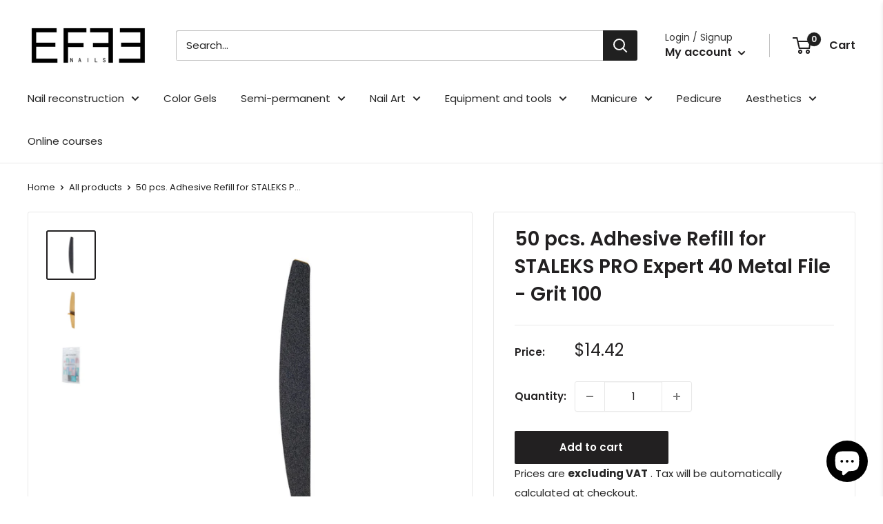

--- FILE ---
content_type: text/javascript
request_url: https://cdn.shopify.com/extensions/019bf9db-7e7b-7fa4-9267-bb8837af200e/opus-cart-drawer-cart-upsell-3018/assets/opus-common.js
body_size: -457
content:
// another way
(function (ns, fetch) {
  const pathUrl = window?.location?.pathname || '';
  if (pathUrl.includes('/cart')) {
    ns.fetch = function () {
      const response = fetch.apply(this, arguments);
      if (window?.opusActive) return response;
      response.then((res) => {
        if (res.url.includes(`/cart/`) && res.ok) {
          window?.opusRefreshCart?.();
        }
      });
      return response;
    };
  }

  if (!ns) return;
  if (!fetch) return;
  ns.fetch = function () {
    const response = fetch.apply(this, arguments);
    if (!window?.opusFetchCartAdd === false) return response;
    if (window?.opusActive) return response;
    response.then((res) => {
      if (res.url.includes(`/cart/add`) && res.ok) {
        window?.opusOpen?.();
      }
    });
    return response;
  };
})(window, window.fetch);


--- FILE ---
content_type: text/javascript
request_url: https://cdn.shopify.com/extensions/019bf9db-7e7b-7fa4-9267-bb8837af200e/opus-cart-drawer-cart-upsell-3018/assets/opus-cart.v1.umd.js
body_size: 81149
content:
(function(Se){typeof define=="function"&&define.amd?define(Se):Se()})(function(){"use strict";var Da=Object.defineProperty;var ja=(Se,re,Qe)=>re in Se?Da(Se,re,{enumerable:!0,configurable:!0,writable:!0,value:Qe}):Se[re]=Qe;var Sr=(Se,re,Qe)=>ja(Se,typeof re!="symbol"?re+"":re,Qe);var Ro;var Se,re,Qe,$e,kr,Er,Br,Nr,Ot,Mt,Rt,Pr,it={},Tr=[],pi=/acit|ex(?:s|g|n|p|$)|rph|grid|ows|mnc|ntw|ine[ch]|zoo|^ord|itera/i,st=Array.isArray;function Me(e,t){for(var r in t)e[r]=t[r];return e}function Ht(e){e&&e.parentNode&&e.parentNode.removeChild(e)}function Re(e,t,r){var o,i,n,p={};for(n in t)n=="key"?o=t[n]:n=="ref"?i=t[n]:p[n]=t[n];if(arguments.length>2&&(p.children=arguments.length>3?Se.call(arguments,2):r),typeof e=="function"&&e.defaultProps!=null)for(n in e.defaultProps)p[n]==null&&(p[n]=e.defaultProps[n]);return ct(e,p,o,i,null)}function ct(e,t,r,o,i){var n={type:e,props:t,key:r,ref:o,__k:null,__:null,__b:0,__e:null,__c:null,constructor:void 0,__v:i??++Qe,__i:-1,__u:0};return i==null&&re.vnode!=null&&re.vnode(n),n}function Or(){return{current:null}}function ye(e){return e.children}function Oe(e,t){this.props=e,this.context=t}function Ke(e,t){if(t==null)return e.__?Ke(e.__,e.__i+1):null;for(var r;t<e.__k.length;t++)if((r=e.__k[t])!=null&&r.__e!=null)return r.__e;return typeof e.type=="function"?Ke(e):null}function Mr(e){var t,r;if((e=e.__)!=null&&e.__c!=null){for(e.__e=e.__c.base=null,t=0;t<e.__k.length;t++)if((r=e.__k[t])!=null&&r.__e!=null){e.__e=e.__c.base=r.__e;break}return Mr(e)}}function Lt(e){(!e.__d&&(e.__d=!0)&&$e.push(e)&&!gt.__r++||kr!=re.debounceRendering)&&((kr=re.debounceRendering)||Er)(gt)}function gt(){for(var e,t,r,o,i,n,p,u=1;$e.length;)$e.length>u&&$e.sort(Br),e=$e.shift(),u=$e.length,e.__d&&(r=void 0,i=(o=(t=e).__v).__e,n=[],p=[],t.__P&&((r=Me({},o)).__v=o.__v+1,re.vnode&&re.vnode(r),Dt(t.__P,r,o,t.__n,t.__P.namespaceURI,32&o.__u?[i]:null,n,i??Ke(o),!!(32&o.__u),p),r.__v=o.__v,r.__.__k[r.__i]=r,jr(n,r,p),r.__e!=i&&Mr(r)));gt.__r=0}function Rr(e,t,r,o,i,n,p,u,d,g,m){var A,O,x,M,B,Q,D=o&&o.__k||Tr,R=t.length;for(d=Ai(r,t,D,d,R),A=0;A<R;A++)(x=r.__k[A])!=null&&(O=x.__i==-1?it:D[x.__i]||it,x.__i=A,Q=Dt(e,x,O,i,n,p,u,d,g,m),M=x.__e,x.ref&&O.ref!=x.ref&&(O.ref&&jt(O.ref,null,x),m.push(x.ref,x.__c||M,x)),B==null&&M!=null&&(B=M),4&x.__u||O.__k===x.__k?d=Hr(x,d,e):typeof x.type=="function"&&Q!==void 0?d=Q:M&&(d=M.nextSibling),x.__u&=-7);return r.__e=B,d}function Ai(e,t,r,o,i){var n,p,u,d,g,m=r.length,A=m,O=0;for(e.__k=new Array(i),n=0;n<i;n++)(p=t[n])!=null&&typeof p!="boolean"&&typeof p!="function"?(d=n+O,(p=e.__k[n]=typeof p=="string"||typeof p=="number"||typeof p=="bigint"||p.constructor==String?ct(null,p,null,null,null):st(p)?ct(ye,{children:p},null,null,null):p.constructor==null&&p.__b>0?ct(p.type,p.props,p.key,p.ref?p.ref:null,p.__v):p).__=e,p.__b=e.__b+1,u=null,(g=p.__i=fi(p,r,d,A))!=-1&&(A--,(u=r[g])&&(u.__u|=2)),u==null||u.__v==null?(g==-1&&(i>m?O--:i<m&&O++),typeof p.type!="function"&&(p.__u|=4)):g!=d&&(g==d-1?O--:g==d+1?O++:(g>d?O--:O++,p.__u|=4))):e.__k[n]=null;if(A)for(n=0;n<m;n++)(u=r[n])!=null&&(2&u.__u)==0&&(u.__e==o&&(o=Ke(u)),Fr(u,u));return o}function Hr(e,t,r){var o,i;if(typeof e.type=="function"){for(o=e.__k,i=0;o&&i<o.length;i++)o[i]&&(o[i].__=e,t=Hr(o[i],t,r));return t}e.__e!=t&&(t&&e.type&&!r.contains(t)&&(t=Ke(e)),r.insertBefore(e.__e,t||null),t=e.__e);do t=t&&t.nextSibling;while(t!=null&&t.nodeType==8);return t}function De(e,t){return t=t||[],e==null||typeof e=="boolean"||(st(e)?e.some(function(r){De(r,t)}):t.push(e)),t}function fi(e,t,r,o){var i,n,p=e.key,u=e.type,d=t[r];if(d===null&&e.key==null||d&&p==d.key&&u==d.type&&(2&d.__u)==0)return r;if(o>(d!=null&&(2&d.__u)==0?1:0))for(i=r-1,n=r+1;i>=0||n<t.length;){if(i>=0){if((d=t[i])&&(2&d.__u)==0&&p==d.key&&u==d.type)return i;i--}if(n<t.length){if((d=t[n])&&(2&d.__u)==0&&p==d.key&&u==d.type)return n;n++}}return-1}function Lr(e,t,r){t[0]=="-"?e.setProperty(t,r??""):e[t]=r==null?"":typeof r!="number"||pi.test(t)?r:r+"px"}function yt(e,t,r,o,i){var n;e:if(t=="style")if(typeof r=="string")e.style.cssText=r;else{if(typeof o=="string"&&(e.style.cssText=o=""),o)for(t in o)r&&t in r||Lr(e.style,t,"");if(r)for(t in r)o&&r[t]==o[t]||Lr(e.style,t,r[t])}else if(t[0]=="o"&&t[1]=="n")n=t!=(t=t.replace(Nr,"$1")),t=t.toLowerCase()in e||t=="onFocusOut"||t=="onFocusIn"?t.toLowerCase().slice(2):t.slice(2),e.l||(e.l={}),e.l[t+n]=r,r?o?r.u=o.u:(r.u=Ot,e.addEventListener(t,n?Rt:Mt,n)):e.removeEventListener(t,n?Rt:Mt,n);else{if(i=="http://www.w3.org/2000/svg")t=t.replace(/xlink(H|:h)/,"h").replace(/sName$/,"s");else if(t!="width"&&t!="height"&&t!="href"&&t!="list"&&t!="form"&&t!="tabIndex"&&t!="download"&&t!="rowSpan"&&t!="colSpan"&&t!="role"&&t!="popover"&&t in e)try{e[t]=r??"";break e}catch{}typeof r=="function"||(r==null||r===!1&&t[4]!="-"?e.removeAttribute(t):e.setAttribute(t,t=="popover"&&r==1?"":r))}}function Dr(e){return function(t){if(this.l){var r=this.l[t.type+e];if(t.t==null)t.t=Ot++;else if(t.t<r.u)return;return r(re.event?re.event(t):t)}}}function Dt(e,t,r,o,i,n,p,u,d,g){var m,A,O,x,M,B,Q,D,R,$,G,y,v,_,T,b,l,C=t.type;if(t.constructor!=null)return null;128&r.__u&&(d=!!(32&r.__u),n=[u=t.__e=r.__e]),(m=re.__b)&&m(t);e:if(typeof C=="function")try{if(D=t.props,R="prototype"in C&&C.prototype.render,$=(m=C.contextType)&&o[m.__c],G=m?$?$.props.value:m.__:o,r.__c?Q=(A=t.__c=r.__c).__=A.__E:(R?t.__c=A=new C(D,G):(t.__c=A=new Oe(D,G),A.constructor=C,A.render=mi),$&&$.sub(A),A.props=D,A.state||(A.state={}),A.context=G,A.__n=o,O=A.__d=!0,A.__h=[],A._sb=[]),R&&A.__s==null&&(A.__s=A.state),R&&C.getDerivedStateFromProps!=null&&(A.__s==A.state&&(A.__s=Me({},A.__s)),Me(A.__s,C.getDerivedStateFromProps(D,A.__s))),x=A.props,M=A.state,A.__v=t,O)R&&C.getDerivedStateFromProps==null&&A.componentWillMount!=null&&A.componentWillMount(),R&&A.componentDidMount!=null&&A.__h.push(A.componentDidMount);else{if(R&&C.getDerivedStateFromProps==null&&D!==x&&A.componentWillReceiveProps!=null&&A.componentWillReceiveProps(D,G),!A.__e&&A.shouldComponentUpdate!=null&&A.shouldComponentUpdate(D,A.__s,G)===!1||t.__v==r.__v){for(t.__v!=r.__v&&(A.props=D,A.state=A.__s,A.__d=!1),t.__e=r.__e,t.__k=r.__k,t.__k.some(function(H){H&&(H.__=t)}),y=0;y<A._sb.length;y++)A.__h.push(A._sb[y]);A._sb=[],A.__h.length&&p.push(A);break e}A.componentWillUpdate!=null&&A.componentWillUpdate(D,A.__s,G),R&&A.componentDidUpdate!=null&&A.__h.push(function(){A.componentDidUpdate(x,M,B)})}if(A.context=G,A.props=D,A.__P=e,A.__e=!1,v=re.__r,_=0,R){for(A.state=A.__s,A.__d=!1,v&&v(t),m=A.render(A.props,A.state,A.context),T=0;T<A._sb.length;T++)A.__h.push(A._sb[T]);A._sb=[]}else do A.__d=!1,v&&v(t),m=A.render(A.props,A.state,A.context),A.state=A.__s;while(A.__d&&++_<25);A.state=A.__s,A.getChildContext!=null&&(o=Me(Me({},o),A.getChildContext())),R&&!O&&A.getSnapshotBeforeUpdate!=null&&(B=A.getSnapshotBeforeUpdate(x,M)),b=m,m!=null&&m.type===ye&&m.key==null&&(b=zr(m.props.children)),u=Rr(e,st(b)?b:[b],t,r,o,i,n,p,u,d,g),A.base=t.__e,t.__u&=-161,A.__h.length&&p.push(A),Q&&(A.__E=A.__=null)}catch(H){if(t.__v=null,d||n!=null)if(H.then){for(t.__u|=d?160:128;u&&u.nodeType==8&&u.nextSibling;)u=u.nextSibling;n[n.indexOf(u)]=null,t.__e=u}else for(l=n.length;l--;)Ht(n[l]);else t.__e=r.__e,t.__k=r.__k;re.__e(H,t,r)}else n==null&&t.__v==r.__v?(t.__k=r.__k,t.__e=r.__e):u=t.__e=hi(r.__e,t,r,o,i,n,p,d,g);return(m=re.diffed)&&m(t),128&t.__u?void 0:u}function jr(e,t,r){for(var o=0;o<r.length;o++)jt(r[o],r[++o],r[++o]);re.__c&&re.__c(t,e),e.some(function(i){try{e=i.__h,i.__h=[],e.some(function(n){n.call(i)})}catch(n){re.__e(n,i.__v)}})}function zr(e){return typeof e!="object"||e==null||e.__b&&e.__b>0?e:st(e)?e.map(zr):Me({},e)}function hi(e,t,r,o,i,n,p,u,d){var g,m,A,O,x,M,B,Q=r.props,D=t.props,R=t.type;if(R=="svg"?i="http://www.w3.org/2000/svg":R=="math"?i="http://www.w3.org/1998/Math/MathML":i||(i="http://www.w3.org/1999/xhtml"),n!=null){for(g=0;g<n.length;g++)if((x=n[g])&&"setAttribute"in x==!!R&&(R?x.localName==R:x.nodeType==3)){e=x,n[g]=null;break}}if(e==null){if(R==null)return document.createTextNode(D);e=document.createElementNS(i,R,D.is&&D),u&&(re.__m&&re.__m(t,n),u=!1),n=null}if(R==null)Q===D||u&&e.data==D||(e.data=D);else{if(n=n&&Se.call(e.childNodes),Q=r.props||it,!u&&n!=null)for(Q={},g=0;g<e.attributes.length;g++)Q[(x=e.attributes[g]).name]=x.value;for(g in Q)if(x=Q[g],g!="children"){if(g=="dangerouslySetInnerHTML")A=x;else if(!(g in D)){if(g=="value"&&"defaultValue"in D||g=="checked"&&"defaultChecked"in D)continue;yt(e,g,null,x,i)}}for(g in D)x=D[g],g=="children"?O=x:g=="dangerouslySetInnerHTML"?m=x:g=="value"?M=x:g=="checked"?B=x:u&&typeof x!="function"||Q[g]===x||yt(e,g,x,Q[g],i);if(m)u||A&&(m.__html==A.__html||m.__html==e.innerHTML)||(e.innerHTML=m.__html),t.__k=[];else if(A&&(e.innerHTML=""),Rr(t.type=="template"?e.content:e,st(O)?O:[O],t,r,o,R=="foreignObject"?"http://www.w3.org/1999/xhtml":i,n,p,n?n[0]:r.__k&&Ke(r,0),u,d),n!=null)for(g=n.length;g--;)Ht(n[g]);u||(g="value",R=="progress"&&M==null?e.removeAttribute("value"):M!=null&&(M!==e[g]||R=="progress"&&!M||R=="option"&&M!=Q[g])&&yt(e,g,M,Q[g],i),g="checked",B!=null&&B!=e[g]&&yt(e,g,B,Q[g],i))}return e}function jt(e,t,r){try{if(typeof e=="function"){var o=typeof e.__u=="function";o&&e.__u(),o&&t==null||(e.__u=e(t))}else e.current=t}catch(i){re.__e(i,r)}}function Fr(e,t,r){var o,i;if(re.unmount&&re.unmount(e),(o=e.ref)&&(o.current&&o.current!=e.__e||jt(o,null,t)),(o=e.__c)!=null){if(o.componentWillUnmount)try{o.componentWillUnmount()}catch(n){re.__e(n,t)}o.base=o.__P=null}if(o=e.__k)for(i=0;i<o.length;i++)o[i]&&Fr(o[i],t,r||typeof e.type!="function");r||Ht(e.__e),e.__c=e.__=e.__e=void 0}function mi(e,t,r){return this.constructor(e,r)}function Je(e,t,r){var o,i,n,p;t==document&&(t=document.documentElement),re.__&&re.__(e,t),i=(o=typeof r=="function")?null:r&&r.__k||t.__k,n=[],p=[],Dt(t,e=(!o&&r||t).__k=Re(ye,null,[e]),i||it,it,t.namespaceURI,!o&&r?[r]:i?null:t.firstChild?Se.call(t.childNodes):null,n,!o&&r?r:i?i.__e:t.firstChild,o,p),jr(n,e,p)}function Gr(e,t){Je(e,t,Gr)}function gi(e,t,r){var o,i,n,p,u=Me({},e.props);for(n in e.type&&e.type.defaultProps&&(p=e.type.defaultProps),t)n=="key"?o=t[n]:n=="ref"?i=t[n]:u[n]=t[n]==null&&p!=null?p[n]:t[n];return arguments.length>2&&(u.children=arguments.length>3?Se.call(arguments,2):r),ct(e.type,u,o||e.key,i||e.ref,null)}function zt(e){function t(r){var o,i;return this.getChildContext||(o=new Set,(i={})[t.__c]=this,this.getChildContext=function(){return i},this.componentWillUnmount=function(){o=null},this.shouldComponentUpdate=function(n){this.props.value!=n.value&&o.forEach(function(p){p.__e=!0,Lt(p)})},this.sub=function(n){o.add(n);var p=n.componentWillUnmount;n.componentWillUnmount=function(){o&&o.delete(n),p&&p.call(n)}}),r.children}return t.__c="__cC"+Pr++,t.__=e,t.Provider=t.__l=(t.Consumer=function(r,o){return r.children(o)}).contextType=t,t}Se=Tr.slice,re={__e:function(e,t,r,o){for(var i,n,p;t=t.__;)if((i=t.__c)&&!i.__)try{if((n=i.constructor)&&n.getDerivedStateFromError!=null&&(i.setState(n.getDerivedStateFromError(e)),p=i.__d),i.componentDidCatch!=null&&(i.componentDidCatch(e,o||{}),p=i.__d),p)return i.__E=i}catch(u){e=u}throw e}},Qe=0,Oe.prototype.setState=function(e,t){var r;r=this.__s!=null&&this.__s!=this.state?this.__s:this.__s=Me({},this.state),typeof e=="function"&&(e=e(Me({},r),this.props)),e&&Me(r,e),e!=null&&this.__v&&(t&&this._sb.push(t),Lt(this))},Oe.prototype.forceUpdate=function(e){this.__v&&(this.__e=!0,e&&this.__h.push(e),Lt(this))},Oe.prototype.render=ye,$e=[],Er=typeof Promise=="function"?Promise.prototype.then.bind(Promise.resolve()):setTimeout,Br=function(e,t){return e.__v.__b-t.__v.__b},gt.__r=0,Nr=/(PointerCapture)$|Capture$/i,Ot=0,Mt=Dr(!1),Rt=Dr(!0),Pr=0;var yi=0;function a(e,t,r,o,i,n){t||(t={});var p,u,d=t;if("ref"in d)for(u in d={},t)u=="ref"?p=t[u]:d[u]=t[u];var g={type:e,props:d,key:r,ref:p,__k:null,__:null,__b:0,__e:null,__c:null,constructor:void 0,__v:--yi,__i:-1,__u:0,__source:i,__self:n};if(typeof e=="function"&&(p=e.defaultProps))for(u in p)d[u]===void 0&&(d[u]=p[u]);return re.vnode&&re.vnode(g),g}const bi="#cart-drawer-container div{box-sizing:border-box!important}#cart-drawer-container textarea{box-sizing:border-box!important;border-width:inherit}#cart-drawer-container input{box-sizing:border-box!important;border-width:inherit;font-family:inherit}#cart-drawer-container select{box-sizing:border-box!important;border-width:inherit;background-image:none!important}#cart-drawer-container button{box-sizing:border-box!important;border-width:inherit;border:0px;font-family:inherit}#cart-drawer-container a:-webkit-any-link{color:inherit}#cart-drawer-container p,#cart-drawer-container span{margin:0;letter-spacing:0px;bottom:0}#cart-drawer-container .announcement{display:flex;justify-content:center;align-items:center;text-align:center;width:100%;font-size:14px}#cart-drawer-container .announcement>p{white-space:pre-line;width:100%}#cart-drawer-container .bottom-section{width:100%;padding:0 24px 16px;gap:16px;height:fit-content}#cart-drawer-container .cd-app-overlay{position:fixed;top:0;left:0;right:0;bottom:0;display:block;background-color:#000;opacity:.45;z-index:9999}.cd-opus-container{height:calc(100vh - 55px);position:relative;display:flex;flex-direction:column;width:100%}.cd-app-scroll-list{display:flex;width:100%;height:100%;flex-direction:column;flex-grow:1}#cart-drawer-container div{letter-spacing:normal!important;line-height:normal}.cd-product-item-delete svg:hover path{stroke:#d30000}.scrollbar-hide{overflow-y:auto;overflow-x:hidden;-ms-overflow-style:none;scrollbar-width:none}.scrollbar-hide::-webkit-scrollbar{display:none}section#cart-drawer-container{z-index:999999999999999}section#cart-drawer-container img,section#cart-drawer-container svg,section#cart-drawer-container video,section#cart-drawer-container canvas{max-width:none;display:block}section#cart-drawer-container button,[type=button],[type=reset],[type=submit]{-webkit-appearance:button}section#cart-drawer-container button::-moz-focus-inner,[type=button]::-moz-focus-inner,[type=reset]::-moz-focus-inner,[type=submit]::-moz-focus-inner{border-style:none;padding:0}section#cart-drawer-container *,section#cart-drawer-container *:before,section#cart-drawer-container *:after{box-sizing:inherit}.cdr-empty-product{display:flex;height:100%;flex-direction:column;justify-content:center;align-items:center;font-weight:500!important;font-size:18px}.opus-empty-warp{display:flex;flex-direction:column;padding-bottom:16px;height:100%}",vi=".opus-addons-details{display:flex;width:100%;flex-direction:row;padding-right:16px;justify-content:space-between}.opus-warp-text-text{width:100%}.warp-addons-image{width:64px;height:48px;padding-right:16px}.opus-addons-image{width:48px;height:48px;object-fit:cover}.opus-addons-title{margin-top:0;font-size:14px;font-weight:700;text-align:start;word-break:break-word}.opus-addons-description{font-size:12px;line-height:14px;text-align:start}.opus-addons-container{display:flex;justify-content:space-between;border-radius:8px;margin-top:16px}.opus-addons-detail{display:flex;align-items:start;padding-right:16px}.opus-addons-image{width:60px;height:60px;object-fit:cover}.opus-addons-text{width:100%;padding-left:16px}.opus-addons-header{display:flex;width:100%;margin-bottom:6px;align-items:start;flex-direction:column;justify-content:flex-start}.opus-addons-title{margin-top:0;margin-bottom:5px;font-size:16px;font-weight:600;text-align:start;word-break:break-word}.opus-addons-money{font-size:14px;font-weight:400}.opus-addons-description{font-size:12px;line-height:16px;text-align:start}.opus-addons-toggle{min-width:50px}",_i=".cd-bottom-button-group{display:flex;flex-direction:column;align-items:center;padding-top:12px;width:fit-content;margin:0 auto}.cd-bottom-button-group .continue-shopping{border:none;font-weight:700;border-radius:8px;background-color:transparent!important;font-size:12px;margin-bottom:2px;cursor:pointer;width:250px;text-align:center}.cd-bottom-button-group .view-cart{font-size:12px;font-weight:700;text-decoration:none;cursor:pointer}",wi=".opus-customization-text{margin-top:8px;margin-bottom:-8px}.opus-customization-text span.text-style{text-align:start}.flash-red{background-color:red!important}.opus-btn-checkout{width:100%}.opus-checkout-section-discount{display:flex;flex-direction:row;align-items:start;gap:8px}.opus-checkout-section-discount p{font-size:14px;font-weight:700;line-height:16.94px;text-align:left}.opus-warp-section-discount{width:100%}.opus-warp-section-discount .cd-warp-list{display:flex;flex-direction:row;gap:4px;margin-top:4px;margin-bottom:8px}.opus-warp-section-discount .cd-discount-code{display:flex;gap:4px;align-items:center;font-size:10px;width:fit-content;word-break:break-all;text-align:left;font-weight:600;border-radius:4px;padding:4px 8px}.opus-subtotal-section{display:flex;justify-content:space-between}.opus-subtotal-amount,.opus-title-subtotal{font-size:14px;font-weight:600;line-height:16.94px;text-align:left}.cd-checkout-section-container{width:100%;border-radius:8px;margin-top:16px}.cd-checkout-section-header{display:flex;justify-content:space-between}.cd-checkout-section-discount{display:flex;flex-direction:row;align-items:start;gap:8px}.cd-checkout-section-discount .cd-title-discount{padding-top:5px}.cd-checkout-section-discount .cd-warp-list{display:flex;flex-direction:column;gap:4px}.cd-checkout-section-discount p{font-size:14px;font-weight:400;line-height:16.94px;text-align:left}.cd-checkout-section-discount .cd-discount-code{display:flex;gap:4px;align-items:center;font-size:10px;width:fit-content;word-break:break-all;text-align:left;font-weight:600;border-radius:4px;padding:4px 8px}.op-subtotal{width:100%;display:flex;justify-content:space-between;align-items:center}.op-subtotal-price{font-size:14px;font-weight:600;line-height:16.94px;text-align:left}.opus-btn-remove-discount{cursor:pointer;font-size:12px;padding-left:2px;font-weight:400;margin-bottom:1px}.opus-btn-remove-discount:hover{color:#d70000}.op-subtotal-text{font-size:13px;font-weight:600;line-height:16.94px;text-align:left}.cd-checkout-section-cd-discount-code{padding:8px 12px;font-size:13px;background-color:#e5e7eb;border-radius:8px}.cd-checkout-section-discount-amount{font-size:14px;text-align:justify;align-items:center;display:flex;font-weight:700;line-height:19.36px}.cd-checkout-section-button{width:100%;font-size:16px;font-weight:600;border:none;margin-top:5px!important;border-radius:8px;cursor:pointer;opacity:0px;transition:background-color .3s;padding:12px 24px!important}.cd-layout-button-checkout{display:flex;width:100%;justify-content:space-between}.opus-dot-checkout{display:block!important;width:6px;height:6px;margin-left:6px;margin-right:6px;background-color:#fff;border-radius:50%}.title-checkout-op{display:flex;gap:8px;align-items:center}.cd-tier-icon-checkout{width:16px;height:16px}.cd-checkout-section-button:hover{background-color:#4b5563}.cd-checkout-section-button:focus{outline:none;box-shadow:0 2px 16px #1414142b}",xi="section#cart-drawer-container .opus-discount-input{padding:8px 16px!important;width:100%!important;font-size:14px!important;font-weight:400!important;line-height:20px!important;border-radius:8px}.cd-discount-container{display:flex;align-items:center;justify-content:center;width:100%;gap:10px;padding:4px;margin-top:16px;border-radius:8px}section#cart-drawer-container .discount-input{padding:8px 16px!important;width:100%!important;font-size:14px!important;font-weight:400!important;line-height:18px!important}section#cart-drawer-container .discount-input input{height:34px!important;margin:0}.discount-input:focus{outline:none;border-color:#3b82f6;box-shadow:0 0 0 2px #3b82f680}.cd-discount-button{height:35px!important;white-space:nowrap;padding:8px!important;font-weight:400;max-width:100px;cursor:pointer;border-radius:6px;font-size:14px}.cd-discount-button:focus{outline:none;box-shadow:0 0 0 2px #3b82f680}",Ci=".drawer-cd-up-app-Ksl{position:fixed;box-shadow:0 4px 6px #0000001a;transition:transform .3s ease-in-out;z-index:999999999999;width:450px;background-color:#fff}body.opus-modal-open{overflow:hidden!important;height:100vh!important}@media screen and (max-width: 465px){.drawer-cd-up-app-Ksl{position:fixed;box-shadow:0 4px 6px #0000001a;transition:transform .3s ease-in-out;z-index:999999999999;width:100%!important;background-color:#fff}}.drawer-cd-up-app-Ksl.left{top:0;left:0;height:100vh;transform:translate(-100%)}.drawer-cd-up-app-Ksl.left.open{transform:translate(0)}.drawer-cd-up-app-Ksl.right{top:0;right:0;height:100vh;transform:translate(100%)}.drawer-cd-up-app-Ksl.right.open{transform:translate(0)}.drawer-cd-up-app-Ksl.top{top:0;right:0;height:100vh;transform:translateY(-100%)}.drawer-cd-up-app-Ksl.top.open{transform:translateY(0)}.drawer-cd-up-app-Ksl.bottom{bottom:0;right:0;height:100vh;transform:translateY(100%)}.drawer-cd-up-app-Ksl.bottom.open{transform:translateY(0)}.drawer-cd-up-app-Ksl-header{padding:10px 16px;display:flex;min-height:55px;justify-content:space-between;align-items:center}.drawer-cd-up-app-Ksl-title{text-align:start;width:100%;font-size:20px;font-weight:600}.drawer-cd-up-app-Ksl-close{font-size:24px;background-color:inherit}.header-opus-side{margin-left:28px}",Si=".opus-carousel-container.free-gift .slick-dots{display:none!important;height:0px!important}.opus-carousel-container.free-gift{margin-bottom:-20px!important}.freegift-free-text{font-size:16px;font-weight:700;margin-right:4px}",ki=".cd-special-instructions-container{margin:16px 24px 0;animation-duration:.25s!important}.cd-special-instructions-header{display:flex;align-items:center;gap:8px;margin-bottom:5px}.cd-special-instructions-header svg{transform:rotate(180deg)}.cd-special-instructions-header-active svg{transform:rotate(0)}.special-instructions-label{font-size:14px;font-weight:600;color:#1f2937;display:block;text-align:start;-webkit-user-select:none;user-select:none;cursor:pointer}.special-instructions-label:hover{text-decoration:underline}.cd-special-instructions-input-wrapper{transition-duration:50ms;overflow-y:hidden}.cd-special-instructions-input-wrapper-deactive{height:0!important;padding:0!important}.cd-special-instructions-input-wrapper-active{height:auto!important}.cd-special-instructions-textarea{width:100%;padding:12px 16px;border-radius:8px;resize:none;box-sizing:border-box!important;background:#fff;font-size:12px;font-weight:400}.cd-special-instructions-textarea::placeholder{color:#9ca3af}.cd-special-instructions-textarea:focus{outline:none;border-color:#3b82f6;box-shadow:0 0 0 2px #3b82f680}",Ei=".opus-section-price{display:flex;flex-direction:column;width:100%;justify-content:space-between;align-items:start}.opus-wrapper-price-section{flex:1;flex-direction:column;display:flex;justify-content:end}.wrapper-price-section{display:flex;flex-direction:row;justify-content:space-between;align-items:center;width:100%}.opus-product-item-header{display:flex;justify-content:space-between;width:100%;font-size:14px}.cd-product-item{position:relative;border-radius:8px;padding:16px}.cd-product-item-content{display:flex}.cd-product-item-image-container{height:88px!important;width:88px!important}.cd-product-item-image{height:88px!important;width:88px!important;object-fit:contain}.opus-product-item-image-container{height:80px!important;width:80px!important}.opus-product-item-image{height:80px!important;width:80px!important;object-fit:contain}.cd-product-item-details,.opus-product-item-details{margin-left:16px;display:flex;flex-direction:column;width:100%}.cd-product-item-header{display:flex;justify-content:space-between;width:100%}.cd-product-item-title{text-align:start!important;word-break:break-word;cursor:pointer;font-weight:600;text-decoration:none}.cd-product-item-title:hover{opacity:.5}.cd-product-item-options{margin-top:5px;word-break:break-word;opacity:.8;line-height:16px!important;font-size:14px;text-align:start!important}.cd-product-item-options .title-option{font-weight:600!important}.cd-discount-truncate{min-width:22px;max-width:80px;white-space:nowrap;overflow:hidden;text-overflow:ellipsis}.cd-product-item-delete{cursor:pointer;fill:#fff;height:20px;width:20px;display:flex;justify-content:flex-end}.cd-product-list{width:100%;padding:16px 24px 0;gap:16px;display:flex;flex-direction:column}.cd-number-input-container{display:flex;font-size:16px;margin-top:4px;flex-direction:row-reverse;justify-content:space-between;align-items:center;gap:8px}.cd-number-input{padding:1px;display:flex;font-size:12px;border-radius:4px}.cd-number-input-button{width:24px!important;height:22px!important;font-size:16px!important;display:flex;background-color:transparent;align-items:center;justify-content:center;cursor:pointer;transition:background-color .2s}.cd-number-input-button:hover{opacity:.4}.cd-number-input-button:focus{outline:none}.cd-number-input-button.cd-not-click{cursor:not-allowed}.cd-number-input-button:last-of-type{border-right:none}.cd-number-input-field{width:24px!important;height:22px!important;font-size:16px;padding:0!important;text-align:center;border:none;outline:none;z-index:1000;margin:0}.cd-section-price{display:flex;flex-direction:column;justify-content:space-between;align-items:flex-end}.cd-price-display{font-size:14px;font-weight:700;text-align:start}.opus-price-display{font-size:14px;display:flex;flex-direction:column;gap:2px;font-weight:700;text-align:end}.cd-number-input-container .cd-original-price{padding-left:5px;text-decoration:line-through;color:#888;font-style:italic;font-weight:400!important;font-size:14px}.cd-number-input-container .opus-original-price{text-decoration:line-through;color:#888;font-weight:400!important;font-size:10px;margin-right:4px!important}.cd-discount-code-pd{display:flex;gap:4px;align-items:center;font-size:12px;font-weight:600;border-radius:4px;padding:4px 8px}.opus-discount-code{display:flex;gap:4px;align-items:center;font-size:10px;font-weight:600;border-radius:4px;padding:4px 8px}.cd-section-price .cd-discount-price{font-size:14px;font-weight:700;text-align:left}.opus-discount-price{font-size:10px;font-weight:700;text-align:right}.cd-product-list-empty{text-align:center;display:flex;flex-direction:column;padding:20px}.cd-product-list-empty .btn-continue{margin-top:16px;width:100%;cursor:pointer;border-radius:4px;display:flex;align-items:center;font-weight:700;padding:12px;justify-content:center}.cd-product-item-title-container{display:flex!important;flex-direction:column!important;align-items:flex-start!important}@media screen and (max-width: 440px){.cd-discount-truncate{max-width:31px!important}}@media screen and (max-width: 400px){.cd-section-price{display:flex;flex-direction:column!important;justify-content:space-between;align-items:flex-start!important}.cd-number-input-container{flex-direction:column!important;align-items:start!important;gap:8px}}",Bi="@keyframes opus-skeleton-loading{0%{background-color:#ccc}50%{background-color:#ddd}to{background-color:#ccc}}.opus-skeleton-loader{padding:16px;display:flex;flex-direction:column;gap:16px}.opus-skeleton-header{animation:opus-skeleton-loading 1.5s infinite ease-in-out;display:block!important;height:24px;border-radius:4px;width:100%}.opus-skeleton-item{display:flex;justify-content:space-between;align-items:center;gap:16px}.opus-skeleton-item-image{width:96px;animation:opus-skeleton-loading 1.5s infinite ease-in-out;display:block!important;height:96px;background-color:#ccc;border-radius:4px}.opus-skeleton-item-details{display:flex;display:block!important;flex-direction:column;gap:8px}.opus-skeleton-item-title{height:24px;width:40%;animation:opus-skeleton-loading 1.5s infinite ease-in-out;display:block!important;background-color:#ccc;border-radius:4px;margin-bottom:16px}.opus-skeleton-item-description{height:24px;width:96px;animation:opus-skeleton-loading 1.5s infinite ease-in-out;display:block!important;background-color:#ccc;border-radius:4px}.opus-skeleton-item-action{height:24px;width:48px;animation:opus-skeleton-loading 1.5s infinite ease-in-out;display:block!important;background-color:#ccc;border-radius:4px}.opus-skeleton-recommended{gap:16px}.opus-skeleton-recommended-title{height:24px;width:66%;animation:opus-skeleton-loading 1.5s infinite ease-in-out;display:block!important;background-color:#ccc;border-radius:4px}.opus-skeleton-recommended-image{width:96px;height:96px;margin-top:16px;animation:opus-skeleton-loading 1.5s infinite ease-in-out;display:block!important;background-color:#ccc;border-radius:4px}.opus-skeleton-recommended-description{height:24px;width:160px;animation:opus-skeleton-loading 1.5s infinite ease-in-out;display:block!important;background-color:#ccc;border-radius:4px;margin-bottom:16px}.opus-skeleton-recommended-price{height:24px;width:96px;animation:opus-skeleton-loading 1.5s infinite ease-in-out;display:block!important;background-color:#ccc;border-radius:4px}.opus-skeleton-shipping{display:flex;align-items:center;gap:16px}.opus-skeleton-shipping-icon{width:48px;height:48px;animation:opus-skeleton-loading 1.5s infinite ease-in-out;display:block!important;background-color:#ccc;border-radius:4px}.opus-skeleton-shipping-description{height:24px;width:50%;animation:opus-skeleton-loading 1.5s infinite ease-in-out;display:block!important;background-color:#ccc;border-radius:4px}.opus-skeleton-shipping-action{height:24px;width:16%;animation:opus-skeleton-loading 1.5s infinite ease-in-out;display:block!important;background-color:#ccc;border-radius:4px}.opus-skeleton-cd-discount-code{height:50px;background-color:#ccc;border-radius:4px;width:100%;animation:opus-skeleton-loading 1.5s infinite ease-in-out;display:block!important}.opus-skeleton-discount-card{height:80px;animation:opus-skeleton-loading 1.5s infinite ease-in-out;display:block!important;background-color:#ccc;border-radius:4px;width:100%}",Ni="@keyframes slideUp{0%{bottom:0;opacity:0}to{bottom:30px;opacity:1}}@keyframes slideDown{0%{bottom:30px;opacity:1}to{bottom:0;opacity:0}}.toast.hide{animation:slideDown 1s forwards}.toast.show{animation:slideUp .5s forwards}.toast{border-radius:4px;visibility:hidden;min-width:300px;word-break:break-all;max-width:300px;margin-left:-150px;background-color:#f44336;color:#fff;text-align:center;padding:8px;position:fixed;z-index:1;left:50%;bottom:30px;font-size:12px;transition:visibility 0s,opacity .5s linear;opacity:0}.toast.show{visibility:visible;opacity:1}",Pi="#cart-drawer-container .cd-float-btn{box-shadow:0 10px 15px -3px #0000001a,0 4px 6px -2px #0000000d;position:fixed;display:flex;align-items:center;justify-content:center;cursor:pointer;transition:transform .2s}.cd-float-btn.bottom-right{bottom:20px;right:20px}.cd-float-btn.bottom-left{bottom:20px;left:20px}.cd-float-btn.top-left{top:20px;left:20px}.cd-float-btn.top-right{top:20px;right:20px}.badge-cart-avax-diZK{position:absolute;top:0;right:0;width:20px;height:20px;border-radius:9999px;display:flex;align-items:center;justify-content:center;font-weight:600}.cd-float-btn:hover{transform:scale(1.05)}",Ti=".cd-image-grid-row-trustBg{width:100%;display:grid;grid-template-columns:repeat(auto-fit,minmax(40px,1fr));max-width:402px;margin:16px auto 0;gap:6px}.cd-wrap-trust-badge-icon{width:100%}",Oi=".cd-rewards-container{display:flex;flex-direction:column;justify-content:center;margin-top:16px}.rewards-text{font-size:14px;width:100%;margin-bottom:8px;display:block!important;text-align:center;font-weight:600;line-height:1.25}.opus-wrap-reward-process{width:100%;display:flex;flex-direction:column}.opus-without-icon-reward{display:flex;margin-left:14px;margin-right:14px;justify-content:center;align-items:start;gap:8px}.cd-progress-container{margin-top:16px;margin-left:16px;margin-right:16px}.cd-progress-bar-background{height:10px;border-radius:16px;width:100%;overflow:hidden}.cd-progress-bar{display:block!important;height:100%;opacity:100!important;transition:all .5s ease}.cd-icon-container-wrapper{display:flex;width:99%;justify-content:space-between;margin-top:-25px;padding:0 16px}.cd-icon-container{display:flex;flex-direction:column;align-items:center;max-height:100px;width:67px;height:fit-content;margin-right:-20px}.cd-icon-reward-2{z-index:2000!important;width:40px;height:40px;display:flex;border-radius:50%}.cd-icon-inner{width:25px;height:25px;display:flex;margin:auto;justify-content:center;align-items:center}.cd-icon-text{white-space:normal;font-size:12px;line-height:1.25;margin-top:6px;text-align:center}.cd-rewards-free-gift{display:grid;gap:8px;padding:0 24px;margin-top:8px}.cd-rewards-free-gift-layout-1{display:grid;grid-template-columns:1fr}.cd-rewards-free-gift-layout-2{display:grid;grid-template-columns:repeat(2,1fr)}.cd-rewards-free-gift-layout-3{display:grid;grid-template-columns:repeat(3,1fr)}.cd-rewards-free-gift-item{border-radius:8px;display:flex;flex-direction:column;align-items:center;padding:8px}.cd-rewards-free-gift-item-image img{width:80px;height:80px}.cd-rewards-free-gift-item-content .cd-rewards-free-gift-item-title{text-align:center;font-weight:700;font-size:12px}.cd-rewards-free-gift-item-content{margin-top:8px;flex:1}.cd-rewards-free-gift-item-footer{margin-top:12px;display:flex;align-items:center;width:100%;justify-content:space-between}.cd-rewards-free-gift-item-price{display:flex;align-items:center;gap:0 4px}.cd-rewards-free-gift-item-free{font-weight:700;color:#005bd3;text-transform:uppercase;font-size:12px}.cd-rewards-free-gift-item-base-price{text-decoration:line-through;font-weight:700;font-size:12px}.cd-rewards-free-gift-item-add{cursor:pointer;border-radius:4px;width:28px;height:28px;display:flex;align-items:center;justify-content:center}.cd-rewards-free-gift-item-add-icon{width:16px!important;height:16px!important}",Mi=".cd-toggle-switch{position:relative;display:inline-flex;align-items:center;height:24px;width:48px;border-radius:9999px;cursor:pointer;transition:background-color .3s ease}.cd-toggle-switch.bg-gray{background-color:#e2e8f0}.cd-toggle-knob{position:absolute;top:4px;left:4px;width:16px;height:16px;border-radius:9999px;background-color:#fff;transition:transform .3s ease}.cd-toggle-knob.checked{transform:translate(24px)}.cd-toggle-icon{position:absolute!important;left:8px;top:7px;color:#fff;font-size:12px;font-weight:700}",Ri=`@font-face{font-family:Opusslick;font-weight:400;font-style:normal;src:url([data-uri]);src:url([data-uri]) format("embedded-opentype"),url([data-uri]) format("woff2"),url([data-uri]) format("woff"),url([data-uri]) format("truetype"),url("data:image/svg+xml,%3c?xml%20version='1.0'%20standalone='no'?%3e%3c!DOCTYPE%20svg%20PUBLIC%20'-//W3C//DTD%20SVG%201.1//EN'%20'http://www.w3.org/Graphics/SVG/1.1/DTD/svg11.dtd'%3e%3csvg%20xmlns='http://www.w3.org/2000/svg'%3e%3cmetadata%3eGenerated%20by%20Fontastic.me%3c/metadata%3e%3cdefs%3e%3cfont%20id='slick'%20horiz-adv-x='512'%3e%3cfont-face%20font-family='slick'%20units-per-em='512'%20ascent='480'%20descent='-32'/%3e%3cmissing-glyph%20horiz-adv-x='512'%20/%3e%3cglyph%20unicode='&%238594;'%20d='M241%20113l130%20130c4%204%206%208%206%2013%200%205-2%209-6%2013l-130%20130c-3%203-7%205-12%205-5%200-10-2-13-5l-29-30c-4-3-6-7-6-12%200-5%202-10%206-13l87-88-87-88c-4-3-6-8-6-13%200-5%202-9%206-12l29-30c3-3%208-5%2013-5%205%200%209%202%2012%205z%20m234%20143c0-40-9-77-29-110-20-34-46-60-80-80-33-20-70-29-110-29-40%200-77%209-110%2029-34%2020-60%2046-80%2080-20%2033-29%2070-29%20110%200%2040%209%2077%2029%20110%2020%2034%2046%2060%2080%2080%2033%2020%2070%2029%20110%2029%2040%200%2077-9%20110-29%2034-20%2060-46%2080-80%2020-33%2029-70%2029-110z'/%3e%3cglyph%20unicode='&%238592;'%20d='M296%20113l29%2030c4%203%206%207%206%2012%200%205-2%2010-6%2013l-87%2088%2087%2088c4%203%206%208%206%2013%200%205-2%209-6%2012l-29%2030c-3%203-8%205-13%205-5%200-9-2-12-5l-130-130c-4-4-6-8-6-13%200-5%202-9%206-13l130-130c3-3%207-5%2012-5%205%200%2010%202%2013%205z%20m179%20143c0-40-9-77-29-110-20-34-46-60-80-80-33-20-70-29-110-29-40%200-77%209-110%2029-34%2020-60%2046-80%2080-20%2033-29%2070-29%20110%200%2040%209%2077%2029%20110%2020%2034%2046%2060%2080%2080%2033%2020%2070%2029%20110%2029%2040%200%2077-9%20110-29%2034-20%2060-46%2080-80%2020-33%2029-70%2029-110z'/%3e%3cglyph%20unicode='&%238226;'%20d='M475%20256c0-40-9-77-29-110-20-34-46-60-80-80-33-20-70-29-110-29-40%200-77%209-110%2029-34%2020-60%2046-80%2080-20%2033-29%2070-29%20110%200%2040%209%2077%2029%20110%2020%2034%2046%2060%2080%2080%2033%2020%2070%2029%20110%2029%2040%200%2077-9%20110-29%2034-20%2060-46%2080-80%2020-33%2029-70%2029-110z'/%3e%3cglyph%20unicode='&%2397;'%20d='M475%20439l0-128c0-5-1-9-5-13-4-4-8-5-13-5l-128%200c-8%200-13%203-17%2011-3%207-2%2014%204%2020l40%2039c-28%2026-62%2039-100%2039-20%200-39-4-57-11-18-8-33-18-46-32-14-13-24-28-32-46-7-18-11-37-11-57%200-20%204-39%2011-57%208-18%2018-33%2032-46%2013-14%2028-24%2046-32%2018-7%2037-11%2057-11%2023%200%2044%205%2064%2015%2020%209%2038%2023%2051%2042%202%201%204%203%207%203%203%200%205-1%207-3l39-39c2-2%203-3%203-6%200-2-1-4-2-6-21-25-46-45-76-59-29-14-60-20-93-20-30%200-58%205-85%2017-27%2012-51%2027-70%2047-20%2019-35%2043-47%2070-12%2027-17%2055-17%2085%200%2030%205%2058%2017%2085%2012%2027%2027%2051%2047%2070%2019%2020%2043%2035%2070%2047%2027%2012%2055%2017%2085%2017%2028%200%2055-5%2081-15%2026-11%2050-26%2070-45l37%2037c6%206%2012%207%2020%204%208-4%2011-9%2011-17z'/%3e%3c/font%3e%3c/defs%3e%3c/svg%3e") format("svg");font-display:swap}.opus-carousel-container .cd-upsell-title{font-size:16px;line-height:19.36px;text-align:left;margin-bottom:10px}.opus-carousel-container{width:100%;top:451.93px;padding:16px 30px 8px;opacity:0px}.opus-carousel-container h2{margin-bottom:20px}.opus-carousel-container .opus-carousel-item{padding-left:2px;padding-right:2px;width:100%!important;padding-bottom:16px}.opus-carousel-container .cd-carousel-product{display:flex!important;flex-direction:row;gap:16px;padding:16px;border-radius:8px}.opus-carousel-container .opus-carousel-item .cd-product-title{font-weight:700;line-height:20.6px;text-align:left}.opus-carousel-container .cd-carousel-img{max-width:150px;height:auto;border-radius:10px;margin-right:20px}.opus-carousel-container .cd-carousel-details{text-align:left;width:100%!important}.opus-carousel-container .cd-carousel-details h3{margin-bottom:10px}.opus-carousel-container .cd-item-price{padding-top:8px!important;font-size:14px;font-weight:600;line-height:16.94px}.opus-carousel-container .cd-original-price{padding-left:5px;text-decoration:line-through;color:#888;font-size:10px;font-weight:400!important}button.cd-buy-button.cd-main-button{text-transform:uppercase}.opus-carousel-container .cd-carousel-options{display:flex;align-items:center;gap:10px}.opus-carousel-container .opus-custom-select-wrapper{position:relative;display:inline-block;width:100%}.opus-carousel-container .opus-custom-select-wrapper .opus-custom-select{-webkit-appearance:none;-moz-appearance:none;appearance:none;padding:12px 30px 12px 16px;width:100%;border-radius:4px;font-size:12px;font-weight:700;position:relative}.opus-carousel-container .opus-custom-select:focus{outline:none}.opus-carousel-container .opus-custom-select-arrow{position:absolute;right:10px;top:50%;transform:translateY(-50%);pointer-events:none}.cd-buy-button{width:40px!important;height:40px!important;display:flex;justify-items:center;align-items:center;border-radius:8px;cursor:pointer}.cd-buy-button:focus{outline:none;box-shadow:0 0 0 2px #3b82f680}.opus-carousel-container .cd-buy-button i{font-size:16px}.opus-carousel-container .slick-dots{bottom:-14px!important}.opus-carousel-container .slick-dots li{position:relative;display:inline-block;width:20px;height:20px;margin:0!important;padding:0;cursor:pointer}.opus-carousel-container .slick-slider{position:relative;display:block;box-sizing:border-box;-webkit-user-select:none;-moz-user-select:none;-ms-user-select:none;user-select:none;overflow:unset!important;-webkit-appearance:auto!important;-moz-appearance:auto!important;appearance:auto!important;-webkit-touch-callout:none;-khtml-user-select:none;-ms-touch-action:pan-y;touch-action:pan-y;-webkit-tap-highlight-color:transparent}.opus-carousel-container .slick-list{position:relative;display:block;overflow:hidden;margin:0;padding:0}.opus-carousel-container .slick-list:focus{outline:none}.opus-carousel-container .slick-list.dragging{cursor:pointer;cursor:hand}.opus-carousel-container .slick-slider .slick-track,.opus-carousel-container .slick-slider .slick-list{-webkit-transform:translate3d(0,0,0);-moz-transform:translate3d(0,0,0);-ms-transform:translate3d(0,0,0);-o-transform:translate3d(0,0,0);transform:translateZ(0)}.opus-carousel-container .slick-track{position:relative;top:0;left:0;display:block;margin-left:auto;margin-right:auto}.opus-carousel-container .slick-track:before,.opus-carousel-container .slick-track:after{display:table;content:""}.opus-carousel-container .slick-track:after{clear:both}.opus-carousel-container .slick-loading .slick-track{visibility:hidden}.opus-carousel-container .slick-slide{display:none;float:left;height:100%;min-height:1px}.opus-carousel-container [dir=rtl] .slick-slide{float:right}.opus-carousel-container .slick-slide img{display:block}.opus-carousel-container .slick-slide.slick-loading img{display:none}.opus-carousel-container .slick-slide.dragging img{pointer-events:none}.opus-carousel-container .slick-initialized .slick-slide{display:block}.opus-carousel-container .slick-loading .slick-slide{visibility:hidden}.opus-carousel-container .slick-vertical .slick-slide{display:block;height:auto;border:1px solid transparent}.opus-carousel-container .slick-arrow.slick-hidden{display:none}.opus-carousel-container .slick-prev,.opus-carousel-container .slick-next{font-size:0;line-height:0;opacity:1!important;-webkit-appearance:auto!important;-moz-appearance:auto!important;appearance:auto!important;position:absolute;top:50%;display:block;width:20px;height:20px;padding:0;-webkit-transform:translate(0,-50%);-ms-transform:translate(0,-50%);transform:translateY(-50%);cursor:pointer;color:transparent;border:none;outline:none;background:transparent}.opus-carousel-container .slick-prev:hover,.opus-carousel-container .slick-prev:focus,.opus-carousel-container .slick-next:hover,.opus-carousel-container .slick-next:focus{color:transparent;outline:none;background:transparent}.opus-carousel-container .slick-prev:hover:before,.opus-carousel-container .slick-prev:focus:before,.opus-carousel-container .slick-next:hover:before,.opus-carousel-container .slick-next:focus:before{opacity:1}.opus-carousel-container .slick-prev.slick-disabled:before,.opus-carousel-container .slick-next.slick-disabled:before{opacity:.25}.opus-carousel-container .slick-prev:before,.opus-carousel-container .slick-next:before{font-family:slick;font-size:20px;line-height:1;opacity:.75;color:#fff;-webkit-font-smoothing:antialiased;-moz-osx-font-smoothing:grayscale}.opus-carousel-container .slick-prev{margin-top:-5px;left:-25px}.opus-carousel-container [dir=rtl] .slick-prev{right:-25px;left:auto}.opus-carousel-container .slick-prev:before{content:url('data:image/svg+xml;utf8,<svg xmlns="http://www.w3.org/2000/svg" width="8" height="14" viewBox="0 0 8 14" fill="none"><path d="M7 13L1 7L7 1" stroke="black" stroke-width="2" stroke-linecap="round" stroke-linejoin="round"/></svg>')}.opus-carousel-container [dir=rtl] .slick-prev:before{content:"→"}.opus-carousel-container .slick-next{margin-top:-5px;right:-25px}.opus-carousel-container [dir=rtl] .slick-next{right:auto;left:-25px}.opus-carousel-container .slick-next:before{content:url('data:image/svg+xml;utf8,<svg xmlns="http://www.w3.org/2000/svg" width="8" height="14" viewBox="0 0 8 14" fill="none"><path d="M1 13L7 7L1 1" stroke="black" stroke-width="2" stroke-linecap="round" stroke-linejoin="round"/></svg>')}.opus-carousel-container [dir=rtl] .slick-next:before{content:"←"}.opus-carousel-container .slick-dotted.slick-slider{margin-bottom:30px}.opus-carousel-container .slick-dots{position:absolute;bottom:-25px;display:block;width:100%;padding:0;margin:0;list-style:none;text-align:center}.opus-carousel-container .slick-dots li{position:relative;display:inline-block;width:20px;height:20px;margin:0 5px;padding:0;cursor:pointer}.opus-carousel-container .slick-dots li button{font-size:0;line-height:0;display:block;width:20px;height:20px;padding:5px;cursor:pointer;color:transparent;border:0;outline:none;background:transparent}.opus-carousel-container .slick-dots li button:hover,.opus-carousel-container .slick-dots li button:focus{outline:none}.opus-carousel-container .slick-dots li button:hover:before,.opus-carousel-container .slick-dots li button:focus:before{opacity:1}.opus-carousel-container .slick-dots li button:before{font-family:Opusslick;font-size:8px;line-height:20px;position:absolute;top:0;left:0;width:20px;height:20px;content:"•"!important;text-align:center;opacity:.25;color:#000;-webkit-font-smoothing:antialiased;-moz-osx-font-smoothing:grayscale}.opus-carousel-container .slick-dots li.slick-active button:before{opacity:.75;color:#000}`,Hi=".opus-multiple-announce{width:100%;top:451.93px;padding:16px 20px;opacity:0px}.opus-multiple-announce h2{margin-bottom:20px}.opus-multiple-announce .slick-dots{display:none!important}.opus-multiple-announce .slick-prev{left:-20px!important;margin-top:-2px;width:22px;height:25px;z-index:9999!important}.opus-multiple-announce .slick-next{right:-15px!important;margin-top:-2px;width:22px;height:25px;z-index:9999!important}.opus-multiple-text{display:flex;align-items:center;justify-content:center}";var Ir=(e=>(e.Free="Free",e.Starter="Starter",e.Growth="Growth",e.Basic="Basic",e.Pro="Pro",e.Advanced="Advanced",e))(Ir||{}),je,me,Ft,Qr,Xe=0,$r=[],be=re,qr=be.__b,Ur=be.__r,Wr=be.diffed,Yr=be.__c,Zr=be.unmount,Vr=be.__;function qe(e,t){be.__h&&be.__h(me,e,Xe||t),Xe=0;var r=me.__H||(me.__H={__:[],__h:[]});return e>=r.__.length&&r.__.push({}),r.__[e]}function ie(e){return Xe=1,bt(Jr,e)}function bt(e,t,r){var o=qe(je++,2);if(o.t=e,!o.__c&&(o.__=[r?r(t):Jr(void 0,t),function(u){var d=o.__N?o.__N[0]:o.__[0],g=o.t(d,u);d!==g&&(o.__N=[g,o.__[1]],o.__c.setState({}))}],o.__c=me,!me.__f)){var i=function(u,d,g){if(!o.__c.__H)return!0;var m=o.__c.__H.__.filter(function(O){return!!O.__c});if(m.every(function(O){return!O.__N}))return!n||n.call(this,u,d,g);var A=o.__c.props!==u;return m.forEach(function(O){if(O.__N){var x=O.__[0];O.__=O.__N,O.__N=void 0,x!==O.__[0]&&(A=!0)}}),n&&n.call(this,u,d,g)||A};me.__f=!0;var n=me.shouldComponentUpdate,p=me.componentWillUpdate;me.componentWillUpdate=function(u,d,g){if(this.__e){var m=n;n=void 0,i(u,d,g),n=m}p&&p.call(this,u,d,g)},me.shouldComponentUpdate=i}return o.__N||o.__}function oe(e,t){var r=qe(je++,3);!be.__s&&qt(r.__H,t)&&(r.__=e,r.u=t,me.__H.__h.push(r))}function Ue(e,t){var r=qe(je++,4);!be.__s&&qt(r.__H,t)&&(r.__=e,r.u=t,me.__h.push(r))}function Ne(e){return Xe=5,fe(function(){return{current:e}},[])}function Gt(e,t,r){Xe=6,Ue(function(){if(typeof e=="function"){var o=e(t());return function(){e(null),o&&typeof o=="function"&&o()}}if(e)return e.current=t(),function(){return e.current=null}},r==null?r:r.concat(e))}function fe(e,t){var r=qe(je++,7);return qt(r.__H,t)&&(r.__=e(),r.__H=t,r.__h=e),r.__}function ue(e,t){return Xe=8,fe(function(){return e},t)}function vt(e){var t=me.context[e.__c],r=qe(je++,9);return r.c=e,t?(r.__==null&&(r.__=!0,t.sub(me)),t.props.value):e.__}function It(e,t){be.useDebugValue&&be.useDebugValue(t?t(e):e)}function Li(e){var t=qe(je++,10),r=ie();return t.__=e,me.componentDidCatch||(me.componentDidCatch=function(o,i){t.__&&t.__(o,i),r[1](o)}),[r[0],function(){r[1](void 0)}]}function Qt(){var e=qe(je++,11);if(!e.__){for(var t=me.__v;t!==null&&!t.__m&&t.__!==null;)t=t.__;var r=t.__m||(t.__m=[0,0]);e.__="P"+r[0]+"-"+r[1]++}return e.__}function Di(){for(var e;e=$r.shift();)if(e.__P&&e.__H)try{e.__H.__h.forEach(_t),e.__H.__h.forEach($t),e.__H.__h=[]}catch(t){e.__H.__h=[],be.__e(t,e.__v)}}be.__b=function(e){me=null,qr&&qr(e)},be.__=function(e,t){e&&t.__k&&t.__k.__m&&(e.__m=t.__k.__m),Vr&&Vr(e,t)},be.__r=function(e){Ur&&Ur(e),je=0;var t=(me=e.__c).__H;t&&(Ft===me?(t.__h=[],me.__h=[],t.__.forEach(function(r){r.__N&&(r.__=r.__N),r.u=r.__N=void 0})):(t.__h.forEach(_t),t.__h.forEach($t),t.__h=[],je=0)),Ft=me},be.diffed=function(e){Wr&&Wr(e);var t=e.__c;t&&t.__H&&(t.__H.__h.length&&($r.push(t)!==1&&Qr===be.requestAnimationFrame||((Qr=be.requestAnimationFrame)||ji)(Di)),t.__H.__.forEach(function(r){r.u&&(r.__H=r.u),r.u=void 0})),Ft=me=null},be.__c=function(e,t){t.some(function(r){try{r.__h.forEach(_t),r.__h=r.__h.filter(function(o){return!o.__||$t(o)})}catch(o){t.some(function(i){i.__h&&(i.__h=[])}),t=[],be.__e(o,r.__v)}}),Yr&&Yr(e,t)},be.unmount=function(e){Zr&&Zr(e);var t,r=e.__c;r&&r.__H&&(r.__H.__.forEach(function(o){try{_t(o)}catch(i){t=i}}),r.__H=void 0,t&&be.__e(t,r.__v))};var Kr=typeof requestAnimationFrame=="function";function ji(e){var t,r=function(){clearTimeout(o),Kr&&cancelAnimationFrame(t),setTimeout(e)},o=setTimeout(r,100);Kr&&(t=requestAnimationFrame(r))}function _t(e){var t=me,r=e.__c;typeof r=="function"&&(e.__c=void 0,r()),me=t}function $t(e){var t=me;e.__c=e.__(),me=t}function qt(e,t){return!e||e.length!==t.length||t.some(function(r,o){return r!==e[o]})}function Jr(e,t){return typeof t=="function"?t(e):t}const zi=/"(?:_|\\u0{2}5[Ff]){2}(?:p|\\u0{2}70)(?:r|\\u0{2}72)(?:o|\\u0{2}6[Ff])(?:t|\\u0{2}74)(?:o|\\u0{2}6[Ff])(?:_|\\u0{2}5[Ff]){2}"\s*:/,Fi=/"(?:c|\\u0063)(?:o|\\u006[Ff])(?:n|\\u006[Ee])(?:s|\\u0073)(?:t|\\u0074)(?:r|\\u0072)(?:u|\\u0075)(?:c|\\u0063)(?:t|\\u0074)(?:o|\\u006[Ff])(?:r|\\u0072)"\s*:/,Gi=/^\s*["[{]|^\s*-?\d{1,16}(\.\d{1,17})?([Ee][+-]?\d+)?\s*$/;function Ii(e,t){if(e==="__proto__"||e==="constructor"&&t&&typeof t=="object"&&"prototype"in t){Qi(e);return}return t}function Qi(e){console.warn(`[destr] Dropping "${e}" key to prevent prototype pollution.`)}function $i(e,t={}){if(typeof e!="string")return e;if(e[0]==='"'&&e[e.length-1]==='"'&&e.indexOf("\\")===-1)return e.slice(1,-1);const r=e.trim();if(r.length<=9)switch(r.toLowerCase()){case"true":return!0;case"false":return!1;case"undefined":return;case"null":return null;case"nan":return Number.NaN;case"infinity":return Number.POSITIVE_INFINITY;case"-infinity":return Number.NEGATIVE_INFINITY}if(!Gi.test(e)){if(t.strict)throw new SyntaxError("[destr] Invalid JSON");return e}try{if(zi.test(e)||Fi.test(e)){if(t.strict)throw new Error("[destr] Possible prototype pollution");return JSON.parse(e,Ii)}return JSON.parse(e)}catch(o){if(t.strict)throw o;return e}}const qi=/#/g,Ui=/&/g,Wi=/\//g,Yi=/=/g,Ut=/\+/g,Zi=/%5e/gi,Vi=/%60/gi,Ki=/%7c/gi,Ji=/%20/gi;function Xi(e){return encodeURI(""+e).replace(Ki,"|")}function Wt(e){return Xi(typeof e=="string"?e:JSON.stringify(e)).replace(Ut,"%2B").replace(Ji,"+").replace(qi,"%23").replace(Ui,"%26").replace(Vi,"`").replace(Zi,"^").replace(Wi,"%2F")}function Yt(e){return Wt(e).replace(Yi,"%3D")}function Xr(e=""){try{return decodeURIComponent(""+e)}catch{return""+e}}function es(e){return Xr(e.replace(Ut," "))}function ts(e){return Xr(e.replace(Ut," "))}function rs(e=""){const t=Object.create(null);e[0]==="?"&&(e=e.slice(1));for(const r of e.split("&")){const o=r.match(/([^=]+)=?(.*)/)||[];if(o.length<2)continue;const i=es(o[1]);if(i==="__proto__"||i==="constructor")continue;const n=ts(o[2]||"");t[i]===void 0?t[i]=n:Array.isArray(t[i])?t[i].push(n):t[i]=[t[i],n]}return t}function ns(e,t){return(typeof t=="number"||typeof t=="boolean")&&(t=String(t)),t?Array.isArray(t)?t.map(r=>`${Yt(e)}=${Wt(r)}`).join("&"):`${Yt(e)}=${Wt(t)}`:Yt(e)}function os(e){return Object.keys(e).filter(t=>e[t]!==void 0).map(t=>ns(t,e[t])).filter(Boolean).join("&")}const is=/^[\s\w\0+.-]{2,}:([/\\]{1,2})/,ss=/^[\s\w\0+.-]{2,}:([/\\]{2})?/,cs=/^([/\\]\s*){2,}[^/\\]/,as=/^\.?\//;function en(e,t={}){return typeof t=="boolean"&&(t={acceptRelative:t}),t.strict?is.test(e):ss.test(e)||(t.acceptRelative?cs.test(e):!1)}function ls(e="",t){return e.endsWith("/")}function us(e="",t){return(ls(e)?e.slice(0,-1):e)||"/"}function ds(e="",t){return e.endsWith("/")?e:e+"/"}function ps(e,t){if(fs(t)||en(e))return e;const r=us(t);return e.startsWith(r)?e:ms(r,e)}function As(e,t){const r=gs(e),o={...rs(r.search),...t};return r.search=os(o),ys(r)}function fs(e){return!e||e==="/"}function hs(e){return e&&e!=="/"}function ms(e,...t){let r=e||"";for(const o of t.filter(i=>hs(i)))if(r){const i=o.replace(as,"");r=ds(r)+i}else r=o;return r}const tn=Symbol.for("ufo:protocolRelative");function gs(e="",t){const r=e.match(/^[\s\0]*(blob:|data:|javascript:|vbscript:)(.*)/i);if(r){const[,A,O=""]=r;return{protocol:A.toLowerCase(),pathname:O,href:A+O,auth:"",host:"",search:"",hash:""}}if(!en(e,{acceptRelative:!0}))return rn(e);const[,o="",i,n=""]=e.replace(/\\/g,"/").match(/^[\s\0]*([\w+.-]{2,}:)?\/\/([^/@]+@)?(.*)/)||[];let[,p="",u=""]=n.match(/([^#/?]*)(.*)?/)||[];o==="file:"&&(u=u.replace(/\/(?=[A-Za-z]:)/,""));const{pathname:d,search:g,hash:m}=rn(u);return{protocol:o.toLowerCase(),auth:i?i.slice(0,Math.max(0,i.length-1)):"",host:p,pathname:d,search:g,hash:m,[tn]:!o}}function rn(e=""){const[t="",r="",o=""]=(e.match(/([^#?]*)(\?[^#]*)?(#.*)?/)||[]).splice(1);return{pathname:t,search:r,hash:o}}function ys(e){const t=e.pathname||"",r=e.search?(e.search.startsWith("?")?"":"?")+e.search:"",o=e.hash||"",i=e.auth?e.auth+"@":"",n=e.host||"";return(e.protocol||e[tn]?(e.protocol||"")+"//":"")+i+n+t+r+o}function bs(e){return e==null?void 0:e.response}const vs=new Set(Object.freeze(["PATCH","POST","PUT","DELETE"]));function nn(e="GET"){return vs.has(e.toUpperCase())}function _s(e){if(e===void 0)return!1;const t=typeof e;return t==="string"||t==="number"||t==="boolean"||t===null?!0:t!=="object"?!1:Array.isArray(e)?!0:e.buffer?!1:e.constructor&&e.constructor.name==="Object"||typeof e.toJSON=="function"}const ws=new Set(["image/svg","application/xml","application/xhtml","application/html"]),xs=/^application\/(?:[\w!#$%&*.^`~-]*\+)?json(;.+)?$/i;function Cs(e=""){if(!e)return"json";const t=e.split(";").shift()||"";return xs.test(t)?"json":ws.has(t)||t.startsWith("text/")?"text":"blob"}function Ss(e,t,r,o){const i=ks((t==null?void 0:t.headers)??(e==null?void 0:e.headers),r==null?void 0:r.headers,o);let n;return(r!=null&&r.query||r!=null&&r.params||t!=null&&t.params||t!=null&&t.query)&&(n={...r==null?void 0:r.params,...r==null?void 0:r.query,...t==null?void 0:t.params,...t==null?void 0:t.query}),{...r,...t,query:n,params:n,headers:i}}function ks(e,t,r){if(!t)return new r(e);const o=new r(t);if(e)for(const[i,n]of Symbol.iterator in e||Array.isArray(e)?e:new r(e))o.set(i,n);return o}async function wt(e,t){if(t)if(Array.isArray(t))for(const r of t)await r(e);else await t(e)}const Es=new Set([408,409,425,429,500,502,503,504]),Bs=new Set([101,204,205,304]);function on(e={}){const{fetch:t=globalThis.fetch,Headers:r=globalThis.Headers,AbortController:o=globalThis.AbortController}=e;async function i(u){const d=u.error&&u.error.name==="AbortError"&&!u.options.timeout||!1;if(u.options.retry!==!1&&!d){let m;typeof u.options.retry=="number"?m=u.options.retry:m=nn(u.options.method)?0:1;const A=u.response&&u.response.status||500;if(m>0&&(Array.isArray(u.options.retryStatusCodes)?u.options.retryStatusCodes.includes(A):Es.has(A))){const O=typeof u.options.retryDelay=="function"?u.options.retryDelay(u):u.options.retryDelay||0;return O>0&&await new Promise(x=>setTimeout(x,O)),n(u.request,{...u.options,retry:m-1})}}throw bs(u)}const n=async function(d,g={}){var x;const m={request:d,options:Ss(d,g,e.defaults,r),response:void 0,error:void 0};m.options.method=(x=m.options.method)==null?void 0:x.toUpperCase(),m.options.onRequest&&await wt(m,m.options.onRequest),typeof m.request=="string"&&(m.options.baseURL&&(m.request=ps(m.request,m.options.baseURL)),m.options.query&&(m.request=As(m.request,m.options.query))),m.options.body&&nn(m.options.method)&&_s(m.options.body)&&(m.options.body=typeof m.options.body=="string"?m.options.body:JSON.stringify(m.options.body),m.options.headers=new r(m.options.headers||{}),m.options.headers.has("content-type")||m.options.headers.set("content-type","application/json"),m.options.headers.has("accept")||m.options.headers.set("accept","application/json"));let A;if(!m.options.signal&&m.options.timeout){const M=new o;A=setTimeout(()=>{const B=new Error("[TimeoutError]: The operation was aborted due to timeout");B.name="TimeoutError",B.code=23,M.abort(B)},m.options.timeout),m.options.signal=M.signal}try{m.response=await t(m.request,m.options)}catch(M){return m.error=M,m.options.onRequestError&&await wt(m,m.options.onRequestError),await i(m)}finally{A&&clearTimeout(A)}if(m.response.body&&!Bs.has(m.response.status)&&m.options.method!=="HEAD"){const M=(m.options.parseResponse?"json":m.options.responseType)||Cs(m.response.headers.get("content-type")||"");switch(M){case"json":{const B=await m.response.text(),Q=m.options.parseResponse||$i;m.response._data=Q(B);break}case"stream":{m.response._data=m.response.body;break}default:m.response._data=await m.response[M]()}}return m.options.onResponse&&await wt(m,m.options.onResponse),!m.options.ignoreResponseError&&m.response.status>=400&&m.response.status<600?(m.options.onResponseError&&await wt(m,m.options.onResponseError),await i(m)):m.response},p=async function(d,g){return(await n(d,g))._data};return p.raw=n,p.native=(...u)=>t(...u),p.create=(u={},d={})=>on({...e,...d,defaults:{...e.defaults,...d.defaults,...u}}),p}const sn=function(){if(typeof globalThis.fetch<"u")return globalThis.fetch;throw new Error("global.fetch is not supported!")}();((Ro=window.Shopify)==null?void 0:Ro.shop)===" gttpzn-1b.myshopify.com"&&Object.defineProperty(globalThis,"fetch",{configurable:!1,writable:!1,value:sn});const cn=function(){if(typeof globalThis<"u")return globalThis;if(typeof self<"u")return self;if(typeof window<"u")return window;if(typeof global<"u")return global;throw new Error("unable to locate global object")}(),Ns=(...e)=>sn(...e),Ps=cn.Headers,Ts=cn.AbortController,Os=on({fetch:Ns,Headers:Ps,AbortController:Ts});class Ms{constructor(t){Sr(this,"baseUrl");Sr(this,"fetchInstance");this.baseUrl=t,this.fetchInstance=Os.create({baseURL:this.baseUrl,timeout:1e4,parseResponse(r){try{return JSON.parse(r)}catch{return r}}})}async request(t,r){try{return this.fetchInstance(t,r)}catch(o){if(o.response)return o.response.data;throw o}}async get(t,r,o){const i={"Content-Type":"application/json",...o==null?void 0:o.headers};return this.request(t,{...o,method:"GET",params:r,headers:i})}async post(t,r,o){const i=r instanceof FormData,n=i?{"X-Requested-With":"XMLHttpRequest"}:void 0,p=i?n:{"Content-Type":"application/json",...n,...o==null?void 0:o.headers,"X-Requested-With":"XMLHttpRequest"};return this.request(t,{...o,method:"POST",body:i?r:JSON.stringify(r),headers:p})}async uploadFile(t,r,o){return this.request(t,{...o,method:"POST",body:r})}}const et="opusCartV2",We=()=>{const[e,t]=ie("");return{getValueStore:n=>{const p=localStorage.getItem(et)||"{}",u=JSON.parse(p);return(u==null?void 0:u[n])||""},setValueStore:(n,p)=>{n==="lastItem"&&t(p);const u=localStorage.getItem(et)||"{}",g={...JSON.parse(u),[n]:p};localStorage.setItem(et,JSON.stringify(g))},lastItem:e,clearData:()=>{localStorage.removeItem(et)}}},Rs=(e,t)=>{const r=localStorage.getItem(et)||"{}",i={...JSON.parse(r),[e]:t};localStorage.setItem(et,JSON.stringify(i))},an=(e=!1)=>{const[t,r]=ie(e),o=ue(()=>{r(p=>!p)},[]),i=ue(()=>{r(!0)},[]),n=ue(()=>{r(!1)},[]);return{state:t,toggle:o,on:i,off:n}};function Hs(e,t){const{advancedTrigger:r,cartValue:o,quantity:i,country:n}=e,p=[];if(o!=null&&o.enabled){const u=ln(o.compareType,t.value,o.value);p.push(u)}if(i!=null&&i.enabled){const u=ln(i.compareType,t.quantity,i.value);p.push(u)}if(n!=null&&n.enabled){const u=n.compareType==="isAny"?n.value.includes(t.country):!n.value.includes(t.country);p.push(u)}return p.length===0?!0:r==="all"?p.every(Boolean):r==="any"?p.some(Boolean):!0}function ln(e,t,r){switch(e){case"equal":return t===r;case"notEqual":return t!==r;case"greater":return t>r;case"less":return t<r;case"greaterOrEqual":return t>=r;case"lessOrEqual":return t<=r;default:return!1}}const un=(e,t,r)=>{var u,d,g,m,A,O,x,M,B,Q;if(!((u=r==null?void 0:r.variants)!=null&&u.length))return null;const{priceType:o,incrementalRate:i,initialAmount:n,percentageOfOrderValue:p}=t;if(o==="tier"&&t!=null&&t.tierPrice&&t!=null&&t.tierPrice.length){const D=[...t.tierPrice].sort(($,G)=>Number($.maximumPrice||1/0)-Number(G.maximumPrice||1/0));let R;if(R=D.find($=>!$.maximumPrice||Number($.maximumPrice)>e/100),!R&&D.length>0&&(R=D[D.length-1]),R){const $=r.variants.findIndex(G=>G.price===Number(R.price)*100);if($>=0)return{id:(d=r==null?void 0:r.variants)==null?void 0:d[$].id,price:(g=r==null?void 0:r.variants)==null?void 0:g[$].price}}}if(o==="percentage")if(i&&n&&p){const D=e/1e4*Number(p),R=Number(n)+Number(i)*99;if(D>R)return{id:(m=r==null?void 0:r.variants)==null?void 0:m[(r==null?void 0:r.variants.length)-1].id,price:R*100};{const $=r.variants.findIndex(G=>G.price>=D*100&&G.price<=R*100);if($>=0)return{id:(A=r==null?void 0:r.variants)==null?void 0:A[$].id,price:(O=r==null?void 0:r.variants)==null?void 0:O[$].price}}}else return{id:(x=r==null?void 0:r.variants)==null?void 0:x[0].id,price:(M=r==null?void 0:r.variants)==null?void 0:M[0].price};return{id:(B=r==null?void 0:r.variants)==null?void 0:B[0].id,price:(Q=r==null?void 0:r.variants)==null?void 0:Q[0].price}};function he(e){var u;const{price:t,currency:r}=e,o=/{{\s*(\w+)\s*}}/,i=((u=window==null?void 0:window.opusInfoShopRequired)==null?void 0:u.money_format)||`{{amount}} ${r}`;function n(d,g=2,m=",",A="."){if(isNaN(d)||d==null)return"0";const x=(d/100).toFixed(g).split("."),M=x[0].replace(/(\d)(?=(\d\d\d)+(?!\d))/g,"$1"+m),B=x[1]?A+x[1]:"",Q=M+B;return window.location.href.includes("interiorscandinavia")?Q.replace(","," ").replace("."," "):Q}const p=i.replace(o,(d,g)=>{switch(g){case"amount":return n(t,2);case"amount_no_decimals":return n(t,0);case"amount_with_comma_separator":return n(t,2,".",",");case"amount_no_decimals_with_comma_separator":return n(t,0,".",",");case"amount_with_apostrophe_separator":return n(t,2,"'",".");case"amount_no_decimals_with_space_separator":return n(t,0," ");case"amount_with_space_separator":return n(t,2," ",",");case"amount_with_period_and_space_separator":return n(t,2," ",".");default:return d}});return p.includes("<")?p.replace(/<\/?[^>]+(>|$)/g,""):p}function Ee(e){var t,r;return typeof((t=e==null?void 0:e._data)==null?void 0:t.message)=="string"?e._data.message:typeof((r=e==null?void 0:e._data)==null?void 0:r.description)=="string"?e._data.description:typeof(e==null?void 0:e.message)=="string"?e.message:"An error occurred"}async function ge(e){try{return await e.get("cart.js")}catch(t){return console.log("🚀 ~ handleGetCart ~ error:",t),null}}const dn=["notonlywater.com.au","beadeco.com","mytindy.com","vegaspartyfavors.com","amulet-love.com","verbobuds.com","teddibrowni.com"],Zt=(e,t)=>{if(Array.isArray(e)){const r=e.find(o=>o.id===t);return(r==null?void 0:r.status)||!1}return!1},Ls=(e,t,r,o,i,n,p)=>{const[u,d]=ie([]),[g,m]=ie(null),{setValueStore:A,getValueStore:O}=We(),x=ue(async()=>{try{return await e.post("cart/clear.js",{}),r(void 0),!0}catch(F){const h=Ee(F);n(h)}},[p==null?void 0:p.items]),M=async()=>{try{o.on();const F=await ge(e);F&&r(F),o.off()}catch(F){console.log("🚀 ~ handleOpenCart ~ error:",F),o.off();const h=Ee(F);n(h)}},B=async()=>{try{const F=await ge(e);return F&&r(F),F}catch(F){console.log("🚀 ~ handleRefreshCart ~ error:",F);const h=Ee(F);n(h)}};let Q="";const D=async(F,h)=>{try{h&&h!==Q&&await new Promise(f=>setTimeout(f,1e3)),Q=h||"",o.on();const s=await e.post("cart/change.js",F);if(s!=null&&s.items){const f=await ge(e);f&&r(f)}o.off()}catch(s){console.log("🚀 ~ handleChangeCart ~ error:",s);const f=Ee(s);n(f),o.off()}},R=ue(async F=>{try{o.on(),await e.post("cart/update.js",{discount:F});const h=await ge(e);return h!=null&&h.items&&r(h),o.off(),h}catch(h){console.log("🚀 ~ handleDiscount ~ error:",h);const s=await ge(e);s!=null&&s.items&&r(s),o.off()}},[]),$=ue(async F=>{try{o.on(),await e.post("cart/update",{note:F}),o.off()}catch(h){const s=Ee(h);n(s),o.off()}},[]);let G="";const y=ue(async(F,h)=>{try{G&&h!==G&&await new Promise(w=>setTimeout(w,1e3)),G=h||"";const s=await e.post("cart/add.js",F),f=await ge(e);return f&&(r(f),await new Promise(w=>setTimeout(w,200))),s}catch(s){const f=Ee(s);return n(f),null}},[p]),v=ue(async F=>{var s,f;o.on(),await new Promise(w=>setTimeout(w,200)),o.on(),await new Promise(w=>setTimeout(w,500));const h=await ge(e);if((s=h==null?void 0:h.items)!=null&&s.length){const w=[];for(const N of F){const E=(f=h==null?void 0:h.items)==null?void 0:f.find(L=>{var j;return((j=L==null?void 0:L.properties)==null?void 0:j._opus_reward_prd)===N.properties._opus_reward_prd});E!=null&&E.id||w.push(N)}if(w.length){const N=await y({items:w});if(N!=null&&N.items)for(const E of N.items)T(E.handle,E.id);return N||A("rewardError",w),await new Promise(E=>setTimeout(E,200)),o.off(),N}}o.off()},[p]),_=async F=>{var s,f;let h=null;if(F?h=F:h=await ge(e),!!h&&Zt(i.appConfig.menuOrder,"addons")&&t===1){const w=i==null?void 0:i.addons,N=w==null?void 0:w.type,E=(s=h==null?void 0:h.items)==null?void 0:s.find(z=>z.handle===(w==null?void 0:w.type));if(N&&!E){const z=await e.get(`products/${N}.js`);if(m(z),w.defaultStatus&&(h!=null&&h.items)){const Z=un(h.original_total_price,w,z);if(Z){const P={items:[{id:Z.id,quantity:1,properties:{__cd_opus_addons:Z.id}}]};await y(P)}}}const L=(f=h==null?void 0:h.items)==null?void 0:f.find(z=>z.handle==="gift-wrapping"),j=window.location.hostname;if(!L&&dn.includes(j)){const z=await e.get("products/gift-wrapping.js");if(z&&w.defaultStatus){const Z={items:[{id:z.variants[0].id,quantity:1,properties:{__cd_opus_addons:z.variants[0].id}}]};await y(Z)}}}},T=async(F,h)=>{var N,E,L;const s=(window==null?void 0:window.OpusApiCompareAtPrice)??!1;if(O(h==null?void 0:h.toString())||!s)return;const w=await e.get(`products/${F}.js`);if(w){const j=(N=w==null?void 0:w.variants)==null?void 0:N.find(z=>z.id===h);if(j){const z=j.compare_at_price;A(h==null?void 0:h.toString(),{rate:(L=(E=window==null?void 0:window.Shopify)==null?void 0:E.currency)==null?void 0:L.rate,compareAtPrice:z})}}},b=async(F,h)=>{var s,f;o.on();try{if((window==null?void 0:window.opusGetSellingPlanFromQueryParams)??!1){const L=new URLSearchParams(window.location.search).get("selling_plan");L&&F.append("selling_plan",L)}const N=await e.post("cart/add.js?opus=true",F);if(N){A("lastItem",N==null?void 0:N.id),T(N==null?void 0:N.handle,N.id);const E=await ge(e);if(E){window!=null&&window.publish&&((f=window==null?void 0:window.publish)==null||f.call(window,"cart-update",{source:"product-form",productVariantId:(s=N==null?void 0:N.id)==null?void 0:s.toString(),cartData:N}));const L=new CustomEvent("OpusAddToCartComplete",{detail:{item:N,cart:E}});window.dispatchEvent(L),A("currency",E==null?void 0:E.currency),r(E),h==null||h(),setTimeout(()=>{o.off()},100)}else o.off(),h==null||h()}}catch(w){console.log("🚀 ~ handleAddToCart ~ error:",w),o.off(),h==null||h();const N=Ee(w);n(N)}},l=ue(async()=>{try{const F=await ge(e);if(F!=null&&F.items&&(r(F),A("rewardError","")),Zt(i.appConfig.menuOrder,"addons")&&t===1)try{const h=i==null?void 0:i.addons,s=h==null?void 0:h.type,f=await e.get(`products/${s}.js`);m(f)}catch(h){const s=Ee(h);n(s)}}catch(F){const h=Ee(F);n(h)}},[i]),C=ue(async(F,h)=>{var s,f,w,N;try{const E=i==null?void 0:i.upsells,L=(s=E==null?void 0:E.upsellSettings)==null?void 0:s.isAlwaysShow,j=((f=E==null?void 0:E.upsellSettings)==null?void 0:f.numberOfUpsell)||10,z=(E==null?void 0:E.recommendAlgorithm)||"related",Z=await e.get(`recommendations/products.json?product_id=${F}&intent=${z}&limit=${j}`);if(Z!=null&&Z.products){if(L){const P=(w=Z==null?void 0:Z.products)==null?void 0:w.filter(U=>{var Y;return(Y=U==null?void 0:U.variants)==null?void 0:Y.some(W=>W==null?void 0:W.available)});d(P)}else{const P=Z==null?void 0:Z.products,U=(N=h==null?void 0:h.items)==null?void 0:N.map(W=>W==null?void 0:W.handle),Y=P==null?void 0:P.filter(W=>{var V;return!(U!=null&&U.includes(W==null?void 0:W.handle))&&((V=W==null?void 0:W.variants)==null?void 0:V.some(X=>X==null?void 0:X.available))});d(Y),window.opusUpSellV2=Y.map(W=>W==null?void 0:W.id)}return Z==null?void 0:Z.products}return null}catch(E){const L=Ee(E);return n(L),null}},[]);let H=[],S=[];const k=ue(async F=>{if(!F.length){d([]);return}try{if(H.join()===F.join())return d(S),S;const s=(await Promise.allSettled(F.map(w=>e.get(`products/${w}.js`)))).filter(w=>w.status==="fulfilled").map(w=>w.value),f=s==null?void 0:s.filter(w=>{var N;return(w==null?void 0:w.id)&&((N=w==null?void 0:w.variants)==null?void 0:N.some(E=>E==null?void 0:E.available))});if(f!=null&&f.length)return H=F,d(f),S=f,f}catch(h){const s=Ee(h);n(s)}},[]),I={},q={};return{activeGiftDomain:dn,upsells:u,shipping:g,handelClearCart:x,handleOpenCart:M,handleChangeCart:D,handleDiscount:R,handleNote:$,handleByAddon:y,handleAddProductReward:v,handleAddToCart:b,HandleInitCart:l,getRecommendProduct:C,getUpSellsByHandle:k,handleRefreshCart:B,findAndActiveAddons:_,getProductsInCollection:async(F,h)=>{var s,f;try{const w=F.join();if((I==null?void 0:I[w])===w)return!!((s=q==null?void 0:q[w])!=null&&s.filter(z=>h.includes(z)));const E=(await Promise.allSettled(F.map(z=>e.get(`collections/${z}/products.json?limit=250&page=1`)))).filter(z=>z.status==="fulfilled").map(z=>z.value),L=(f=E==null?void 0:E.map(z=>z==null?void 0:z.products))==null?void 0:f.flat(),j=L==null?void 0:L.map(z=>z==null?void 0:z.handle);return I[w]=w,q[w]=j,!!j.filter(z=>h.includes(z))}catch{return!1}}}},Ds=(e,t,r,o)=>{const i=ue(async d=>{var g;try{r.on();let m=0;const A=d.find(M=>!M.id);if(!A)return null;m=A.quantity;const O=await e.post("cart/change.js",{line:A.line,quantity:0});if(!(O!=null&&O.items)){const M=await ge(e);M&&t(M)}for(const M of d.filter(B=>B.id)){const B=await ge(e);if(B!=null&&B.items){let Q=m;const D=B.items.filter(R=>R.id===Number(M.id));for(const R of D){const $=(g=B==null?void 0:B.items)==null?void 0:g.findIndex(G=>G.key===R.key);if(Q-R.quantity>=0){Q=Q-R.quantity;const G=await e.post("cart/change.js",{line:$+1,quantity:0});if(!(G!=null&&G.items)){const y=await ge(e);y&&t(y)}}else{const G=await e.post("cart/change.js",{line:$+1,quantity:R.quantity-m});if(!(G!=null&&G.items)){const y=await ge(e);y&&t(y)}Q=0}}}}const x=await ge(e);x&&t(x),r.off()}catch{const A=await ge(e);t(A||void 0),r.off()}},[]),n=ue(async d=>{try{if(r.on(),!(d!=null&&d.length))return null;const g={updates:{}};d.forEach(A=>{g.updates[A.key]=A.quantity}),await e.post("cart/update.js?opus=true",g);const m=await ge(e);m&&t(m),r.off()}catch(g){const m=Ee(g);o(m);const A=await ge(e);t(A||void 0),r.off()}},[]),p=ue(async d=>{var g,m;try{r.on();const A=d.find(B=>!B.id);if(!A)return;const O=await e.post("cart/change.js",{line:A.line,quantity:A.quantity});if(!(O!=null&&O.items)){const B=await ge(e);B&&t(B)}const x=await ge(e);for(const B of d.filter(Q=>Q.id))if(x!=null&&x.items){const Q=x.items.filter(G=>{var y,v;return((y=G.properties)==null?void 0:y._apo_variants)&&((v=G.properties)==null?void 0:v._apo_variants)!==A.parent});let D=0;for(const G of Q){const _=[...(((g=G==null?void 0:G.properties)==null?void 0:g._apo_variants)||"").matchAll(/-\s(\d+)\s\*\s(\d+)/g)].map(T=>({id:T[1],quantity:T[2]}));for(const T of _)Number(T.id)===B.id&&(D=D+G.quantity)}const R=(m=x==null?void 0:x.items)==null?void 0:m.findIndex(G=>G.id===Number(B.id)),$=await e.post("cart/change.js",{line:R+1,quantity:D+A.quantity});if(!($!=null&&$.items)){const G=await ge(e);G&&t(G)}}const M=await ge(e);M&&t(M),r.off()}catch{const O=await ge(e);t(O||void 0),r.off()}},[]),u=ue(async d=>{try{if(r.on(),!(d!=null&&d.length))return null;const g={updates:{}};if(d.forEach(A=>{A.key&&(g.updates[A.key]=A.quantity)}),await e.post("cart/update.js?opus=true",g)){const A=await ge(e);A&&t(A)}r.off()}catch(g){console.log("🚀 ~ error:",g);const m=Ee(g);o(m);const A=await ge(e);t(A||void 0),r.off()}},[]);return{handleRemoveAvis:i,handleRemoveByKeyAvis:n,handleAddAvis:p,handleAddAvisByKey:u}},js={shopDomain:""},pn=zt(void 0),zs=({children:e,settings:t,shopDomain:r,variants:o,version:i,plan:n,cartId:p})=>{var xe,Be;const u=an(),d=(Be=(xe=window==null?void 0:window.Shopify)==null?void 0:xe.routes)==null?void 0:Be.root,g=d?`https://${r}${d}`:`https://${r}/`,m=new Ms(g),{setValueStore:A,lastItem:O}=We(),[x,M]=ie(),[B,Q]=ie({...js,shopDomain:r}),[D,R]=ie(""),[$,G]=ie([]),[y,v]=ie({showFreeGift:!1,freeGiftProducts:[]}),[_,T]=ie(null),[b,l]=ie(!1),C=t==null?void 0:t.addons,H=[...new Set([C==null?void 0:C.handle,C==null?void 0:C.secondHandle,"shipping-protection","gift-wrapping"])].filter(ee=>ee),{activeGiftDomain:S,upsells:k,shipping:I,handelClearCart:q,handleOpenCart:c,handleChangeCart:F,handleDiscount:h,handleNote:s,handleByAddon:f,handleAddProductReward:w,handleAddToCart:N,HandleInitCart:E,getRecommendProduct:L,getUpSellsByHandle:j,handleRefreshCart:z,findAndActiveAddons:Z,getProductsInCollection:P}=Ls(m,i,M,u,t,R,x),{handleRemoveAvis:U,handleRemoveByKeyAvis:Y,handleAddAvis:W,handleAddAvisByKey:V}=Ds(m,M,u,R),X=Ne(!1),te=async()=>{try{await new Promise(ce=>{setTimeout(()=>{ce(!0)},200)}),await m.post("cart/update.js",{attributes:{OpusCartId:p??"ver_1"}})&&(X.current=!0)}catch(ee){console.log("🚀 ~ UpdateAttributes ~ error:",ee)}};oe(()=>{var ee,ce,J;if(!X.current&&(x!=null&&x.item_count)){if((ce=window==null?void 0:window.OpusNoAnalytics)!=null&&ce.includes((ee=window==null?void 0:window.Shopify)==null?void 0:ee.shop))return;te()}(J=x==null?void 0:x.attributes)!=null&&J.OpusCartId?X.current=!0:X.current=!1},[x==null?void 0:x.item_count,p]);const pe=ue(async ee=>{var ot,Ho,Lo,Do,jo,zo,Fo,Go,Io,Qo,$o,qo,Uo,Wo,Yo,Zo,Vo,Ko,Jo,Xo,ei,ti,ri,ni,oi,ii,si,ci,ai,li,ui,di;const ce=t==null?void 0:t.upsells,J=(ot=ce==null?void 0:ce.upsellSettings)==null?void 0:ot.isAlwaysShow,we=(((Ho=ce==null?void 0:ce.upsellSettings)==null?void 0:Ho.limitNumberOfUpsell)||!1)&&((Lo=ce==null?void 0:ce.upsellSettings)==null?void 0:Lo.numberOfUpsell)||10;if((ce==null?void 0:ce.selectProductType)==="automatically"){const ae=[(I==null?void 0:I.handle)||"","gift-wrapping","shipping-protection"],Pt=(Do=ee==null?void 0:ee.items)==null?void 0:Do.find(Tt=>Tt.product_id&&!ae.includes(Tt.handle));Pt&&L(Pt.product_id,ee)}else if((jo=ce==null?void 0:ce.manualUpsell)!=null&&jo.length){for(const ae of ce.manualUpsell)if((Fo=(zo=ae.then)==null?void 0:zo.items)!=null&&Fo.length){const Pt=((ee==null?void 0:ee.total_price)||0)/100;if((ee==null?void 0:ee.item_count)===0)if(((Go=ae==null?void 0:ae.when)==null?void 0:Go.type)==="emptyCart"){const Pe=($o=(Qo=(Io=ae.then)==null?void 0:Io.items)==null?void 0:Qo.map(ze=>ze.handle))==null?void 0:$o.slice(0,we);j(Pe);break}else{j([]);break}const Tt={value:Pt/Number(((Uo=(qo=window==null?void 0:window.Shopify)==null?void 0:qo.currency)==null?void 0:Uo.rate)||1),quantity:(ee==null?void 0:ee.item_count)||0,country:((Wo=window==null?void 0:window.Shopify)==null?void 0:Wo.country)||"US"},La={advancedTrigger:ae==null?void 0:ae.advancedTrigger,cartValue:ae==null?void 0:ae.cartValue,quantity:ae==null?void 0:ae.quantity,country:ae==null?void 0:ae.country};if(!Hs(La,Tt)&&(ae!=null&&ae.advancedTrigger))continue;if(((Yo=ae==null?void 0:ae.when)==null?void 0:Yo.type)==="specificCollection"){const Pe=(Zo=ee==null?void 0:ee.items)==null?void 0:Zo.map(Ce=>Ce.handle),ze=(Ko=(Vo=ae.when)==null?void 0:Vo.collections)==null?void 0:Ko.map(Ce=>Ce.handle);if(await P(ze,Pe)){const Ce=(ei=(Xo=(Jo=ae.then)==null?void 0:Jo.items)==null?void 0:Xo.map(Te=>Te.handle))==null?void 0:ei.slice(0,we);if(J)j(Ce);else{const Te=Ce.filter(Le=>{var Ie,Ge;return!((Ge=(Ie=ee==null?void 0:ee.items)==null?void 0:Ie.map(Cr=>Cr==null?void 0:Cr.handle))!=null&&Ge.includes(Le))});if(Te.length===0)continue;j(Te);break}}}if(((ti=ae==null?void 0:ae.when)==null?void 0:ti.type)==="allProducts"||((ri=ae==null?void 0:ae.when)==null?void 0:ri.type)==="All Products"){const Pe=(ii=(oi=(ni=ae.then)==null?void 0:ni.items)==null?void 0:oi.map(ze=>ze.handle))==null?void 0:ii.slice(0,we);if(J)j(Pe);else{const ze=Pe==null?void 0:Pe.filter(Fe=>{var Ce,Te;return!((Te=(Ce=ee==null?void 0:ee.items)==null?void 0:Ce.map(Le=>Le==null?void 0:Le.handle))!=null&&Te.includes(Fe))});if(ze.length===0)continue;j(ze)}break}else if((ci=(si=ae==null?void 0:ae.when)==null?void 0:si.items)!=null&&ci.length){const Pe=ee==null?void 0:ee.items.map(Fe=>Fe.id);if((li=(ai=ae.when)==null?void 0:ai.items)==null?void 0:li.find(Fe=>{var Te;return(Te=Fe.variants)==null?void 0:Te.find(Le=>{var Ie,Ge;return Pe==null?void 0:Pe.includes(Number(((Ge=(Ie=Le.id)==null?void 0:Ie.match(/\d+/))==null?void 0:Ge[0])||0))})})){const Fe=(di=(ui=ae.then.items)==null?void 0:ui.map(Ce=>Ce.handle))==null?void 0:di.slice(0,we);if(J)j(Fe);else{const Ce=Fe.filter(Te=>{var Le,Ie;return!((Ie=(Le=ee==null?void 0:ee.items)==null?void 0:Le.map(Ge=>Ge==null?void 0:Ge.handle))!=null&&Ie.includes(Te))});if(Ce.length===0)continue;j(Ce)}break}}}}},[I,t]);oe(()=>{x!=null&&x.items&&pe(x)},[x==null?void 0:x.items]),oe(()=>{E()},[]),oe(()=>{window.opusRefreshCart=z,window.OpusActiveAddOns=Z,window.OpusSetCompareAtPrice=A,window.OpusSetError=R,window.opusSetCartData=M,window.opusActive=!0},[]);const ne=ue(async()=>{q(),A("lastItem","")},[x]);oe(()=>{var ce;const ee=["gift-wrapping","shipping-protection",...H];x!=null&&x.item_count&&((ce=x==null?void 0:x.items)==null?void 0:ce.filter(_e=>ee.includes(_e.handle))).length===(x==null?void 0:x.item_count)&&q()},[x==null?void 0:x.item_count,I]),oe(()=>{if(i!==2){if(!y.showFreeGift||y.freeGiftProducts.length===0){G([]);return}Promise.allSettled(y.freeGiftProducts.map(ee=>m.get(`products/${ee.handle}.js`))).then(ee=>{const ce=ee.filter(J=>J.status==="fulfilled").map(J=>J.value);G(ce.map(J=>{var we;const _e=Number((we=y.freeGiftProducts.find(ot=>ot.handle===J.handle))==null?void 0:we.variantId.replace("gid://shopify/ProductVariant/",""));return{...J,variants:_e?[J.variants.find(ot=>ot.id===_e)||J.variants[0]]:J.variants}}))}).catch(ee=>{console.error(ee)})}},[y.showFreeGift,y.freeGiftProducts]);const[le,Ae]=ie([]),se=ue(async ee=>{try{if(!ee||!m)return;const J=(await Promise.allSettled(ee.map(we=>m.get(`products/${we}.js`)))).filter(we=>we.status==="fulfilled").map(we=>we.value),_e=J==null?void 0:J.filter(we=>we==null?void 0:we.id);_e!=null&&_e.length&&Ae(_e)}catch(ce){console.log("🚀 ~ fetchProduct ~ error:",ce)}},[m]);oe(()=>{Zt(t.appConfig.menuOrder,"addons")&&i===2&&(C!=null&&C.isHaveSecondAddons?se([C==null?void 0:C.handle,C==null?void 0:C.secondHandle]):se([C==null?void 0:C.handle]))},[]);const de=ee=>{Q(ce=>({...ce,...ee}))};return a(pn.Provider,{value:{...B,version:i,updateStore:de,loading:u,handleAddToCart:N,cartInfo:x,handleOpenCart:c,handleChangeCart:F,handleDiscount:h,handleNote:s,settings:t,shipping:I,upsells:k,handleByAddon:f,handleRemoveCart:ne,lastItem:O,handleRemoveAvis:U,handleRemoveByKeyAvis:Y,handleAddAvis:W,setCheckedCheckBoxText:l,handleAddAvisByKey:V,openModalUpSell:_,setOpenModalUpSell:T,shopDomain:r,handleAddProductReward:w,variants:o,freeGiftSettings:y,setFreeGiftSettings:v,freeGiftProducts:$,apiShopify:m,setCartInfo:M,activeGiftDomain:S,error:D,setError:R,listAddons:le,handleAddons:H,checkedBoxText:b,cartId:p,findAndActiveAddons:Z,plan:n,getProductsInCollection:P},children:e})},ve=()=>{const e=vt(pn);if(e===void 0)throw new Error("useLoading must be used in LoadingProvider");return e},Fs=e=>{const{timer:t,onceItEnds:r}=e??{},[o,i]=ie(Math.floor(t.hours)),[n,p]=ie(t.minutes),[u,d]=ie(0),{handleRemoveCart:g,lastItem:m}=ve();return oe(()=>{const A=setInterval(()=>{u>0?d(u-1):n>0?(p(n-1),d(59)):o>0?(i(o-1),p(59),d(59)):r==="repeat"?(i(Math.floor(t==null?void 0:t.hours)),p(t==null?void 0:t.minutes)):r==="hide"?clearInterval(A):r==="delete"&&(g(),clearInterval(A))},1e3);return()=>clearInterval(A)},[o,n,u,r,t]),oe(()=>{r==="delete"&&m&&(i(Math.floor(t==null?void 0:t.hours)),p(t==null?void 0:t.minutes))},[m,r,t]),{hours:o,seconds:u,minutes:n}},An=({data:e})=>{var O,x,M,B,Q,D,R,$,G,y,v,_,T,b,l,C,H,S,k,I,q,c,F,h,s;const{design:t}=e??{},{hours:r,seconds:o,minutes:i}=Fs(e),n=((O=t==null?void 0:t.background)==null?void 0:O.type)==="gradient"?{background:`linear-gradient(to right,${(x=t==null?void 0:t.background)==null?void 0:x.gradientFirst}, ${(M=t==null?void 0:t.background)==null?void 0:M.gradientSecond})`}:{backgroundColor:(B=t==null?void 0:t.background)==null?void 0:B.color},p=window.location.href,u=e==null?void 0:e.text,d=fe(()=>u.replace("<p>","").replace("</p>","").split("{timer}"),[u]),g=u.includes("{timer}");if(r===0&&i===0&&o===0)return null;if((Q=e==null?void 0:e.textSettings)!=null&&Q.fontStyle)return a("div",{style:{...n,borderColor:"#0c1217",paddingBottom:16,paddingTop:16},className:"announcement",children:a("p",{style:{fontFamily:(D=t==null?void 0:t.textDesign)==null?void 0:D.font,fontSize:($=(R=t==null?void 0:t.textDesign)==null?void 0:R.title)==null?void 0:$.size,color:(y=(G=t==null?void 0:t.textDesign)==null?void 0:G.title)==null?void 0:y.color,textAlign:(v=e==null?void 0:e.textSettings)==null?void 0:v.textAlign,fontStyle:(_=e==null?void 0:e.textSettings)==null?void 0:_.fontStyle},children:[d==null?void 0:d[0],g?a("span",{style:{fontSize:(b=(T=t==null?void 0:t.textDesign)==null?void 0:T.timer)==null?void 0:b.size,color:(C=(l=t==null?void 0:t.textDesign)==null?void 0:l.timer)==null?void 0:C.color,fontWeight:700},children:[r===0?"":r<10?`0${r}`:r,r===0?"":":",i<10?`0${i}`:i,":",o<10?`0${o}`:o]}):null,d==null?void 0:d[1],(p==null?void 0:p.includes("lumirenaturel"))&&a(ye,{children:[" ",a("a",{target:"_blank",href:"https://www.lumirenaturel.com/pages/subscribe-to-keep-your-cart-synced",children:"email"})]})]})});const m=` <span style="font-size: ${(S=(H=t==null?void 0:t.textDesign)==null?void 0:H.timer)==null?void 0:S.size}px;color: ${(I=(k=t==null?void 0:t.textDesign)==null?void 0:k.timer)==null?void 0:I.color};font-weight: 700;">${r===0?"":r<10?`0${r}`:r}:${i<10?`0${i}`:i}:${o<10?`0${o}`:o}</span> `,A=u==null?void 0:u.replace("{timer}",m);return a("div",{style:{...n,borderColor:"#0c1217"},className:"announcement",children:a("p",{style:{fontFamily:(q=t==null?void 0:t.textDesign)==null?void 0:q.font,fontSize:(F=(c=t==null?void 0:t.textDesign)==null?void 0:c.title)==null?void 0:F.size,color:(s=(h=t==null?void 0:t.textDesign)==null?void 0:h.title)==null?void 0:s.color},dangerouslySetInnerHTML:{__html:A}})})},fn=({off:e})=>{var i,n;const{settings:t}=ve(),r=(i=t==null?void 0:t.settings)==null?void 0:i.customization,o=(n=t==null?void 0:t.settings)==null?void 0:n.localization;return r!=null&&r.showContinueShopping||r!=null&&r.viewCartButton?a("div",{className:"cd-bottom-button-group",children:[(r==null?void 0:r.showContinueShopping)&&a("button",{onClick:e,className:"continue-shopping",children:o==null?void 0:o.continueShopping}),(r==null?void 0:r.viewCartButton)&&a("a",{href:"/cart",className:"view-cart",children:o==null?void 0:o.viewCartButtonText})]}):null};var xt=typeof globalThis<"u"?globalThis:typeof window<"u"?window:typeof global<"u"?global:typeof self<"u"?self:{};function hn(e){return e&&e.__esModule&&Object.prototype.hasOwnProperty.call(e,"default")?e.default:e}function mn(e){if(Object.prototype.hasOwnProperty.call(e,"__esModule"))return e;var t=e.default;if(typeof t=="function"){var r=function o(){return this instanceof o?Reflect.construct(t,arguments,this.constructor):t.apply(this,arguments)};r.prototype=t.prototype}else r={};return Object.defineProperty(r,"__esModule",{value:!0}),Object.keys(e).forEach(function(o){var i=Object.getOwnPropertyDescriptor(e,o);Object.defineProperty(r,o,i.get?i:{enumerable:!0,get:function(){return e[o]}})}),r}var Vt={exports:{}};/*!
	Copyright (c) 2018 Jed Watson.
	Licensed under the MIT License (MIT), see
	http://jedwatson.github.io/classnames
*/var gn;function at(){return gn||(gn=1,function(e){(function(){var t={}.hasOwnProperty;function r(){for(var n="",p=0;p<arguments.length;p++){var u=arguments[p];u&&(n=i(n,o(u)))}return n}function o(n){if(typeof n=="string"||typeof n=="number")return n;if(typeof n!="object")return"";if(Array.isArray(n))return r.apply(null,n);if(n.toString!==Object.prototype.toString&&!n.toString.toString().includes("[native code]"))return n.toString();var p="";for(var u in n)t.call(n,u)&&n[u]&&(p=i(p,u));return p}function i(n,p){return p?n?n+" "+p:n+p:n}e.exports?(r.default=r,e.exports=r):window.classNames=r})()}(Vt)),Vt.exports}var Gs=at();const yn=hn(Gs);function bn(e,t){for(var r in t)e[r]=t[r];return e}function Kt(e,t){for(var r in e)if(r!=="__source"&&!(r in t))return!0;for(var o in t)if(o!=="__source"&&e[o]!==t[o])return!0;return!1}function Jt(e,t){var r=t(),o=ie({t:{__:r,u:t}}),i=o[0].t,n=o[1];return Ue(function(){i.__=r,i.u=t,Xt(i)&&n({t:i})},[e,r,t]),oe(function(){return Xt(i)&&n({t:i}),e(function(){Xt(i)&&n({t:i})})},[e]),r}function Xt(e){var t,r,o=e.u,i=e.__;try{var n=o();return!((t=i)===(r=n)&&(t!==0||1/t==1/r)||t!=t&&r!=r)}catch{return!0}}function er(e){e()}function tr(e){return e}function rr(){return[!1,er]}var nr=Ue;function Ct(e,t){this.props=e,this.context=t}function ke(e,t){function r(i){var n=this.props.ref,p=n==i.ref;return!p&&n&&(n.call?n(null):n.current=null),t?!t(this.props,i)||!p:Kt(this.props,i)}function o(i){return this.shouldComponentUpdate=r,Re(e,i)}return o.displayName="Memo("+(e.displayName||e.name)+")",o.prototype.isReactComponent=!0,o.__f=!0,o}(Ct.prototype=new Oe).isPureReactComponent=!0,Ct.prototype.shouldComponentUpdate=function(e,t){return Kt(this.props,e)||Kt(this.state,t)};var vn=re.__b;re.__b=function(e){e.type&&e.type.__f&&e.ref&&(e.props.ref=e.ref,e.ref=null),vn&&vn(e)};var Is=typeof Symbol<"u"&&Symbol.for&&Symbol.for("react.forward_ref")||3911;function _n(e){function t(r){var o=bn({},r);return delete o.ref,e(o,r.ref||null)}return t.$$typeof=Is,t.render=t,t.prototype.isReactComponent=t.__f=!0,t.displayName="ForwardRef("+(e.displayName||e.name)+")",t}var wn=function(e,t){return e==null?null:De(De(e).map(t))},xn={map:wn,forEach:wn,count:function(e){return e?De(e).length:0},only:function(e){var t=De(e);if(t.length!==1)throw"Children.only";return t[0]},toArray:De},Qs=re.__e;re.__e=function(e,t,r,o){if(e.then){for(var i,n=t;n=n.__;)if((i=n.__c)&&i.__c)return t.__e==null&&(t.__e=r.__e,t.__k=r.__k),i.__c(e,t)}Qs(e,t,r,o)};var Cn=re.unmount;function Sn(e,t,r){return e&&(e.__c&&e.__c.__H&&(e.__c.__H.__.forEach(function(o){typeof o.__c=="function"&&o.__c()}),e.__c.__H=null),(e=bn({},e)).__c!=null&&(e.__c.__P===r&&(e.__c.__P=t),e.__c.__e=!0,e.__c=null),e.__k=e.__k&&e.__k.map(function(o){return Sn(o,t,r)})),e}function kn(e,t,r){return e&&r&&(e.__v=null,e.__k=e.__k&&e.__k.map(function(o){return kn(o,t,r)}),e.__c&&e.__c.__P===t&&(e.__e&&r.appendChild(e.__e),e.__c.__e=!0,e.__c.__P=r)),e}function lt(){this.__u=0,this.o=null,this.__b=null}function En(e){var t=e.__.__c;return t&&t.__a&&t.__a(e)}function Bn(e){var t,r,o;function i(n){if(t||(t=e()).then(function(p){r=p.default||p},function(p){o=p}),o)throw o;if(!r)throw t;return Re(r,n)}return i.displayName="Lazy",i.__f=!0,i}function tt(){this.i=null,this.l=null}re.unmount=function(e){var t=e.__c;t&&t.__R&&t.__R(),t&&32&e.__u&&(e.type=null),Cn&&Cn(e)},(lt.prototype=new Oe).__c=function(e,t){var r=t.__c,o=this;o.o==null&&(o.o=[]),o.o.push(r);var i=En(o.__v),n=!1,p=function(){n||(n=!0,r.__R=null,i?i(u):u())};r.__R=p;var u=function(){if(!--o.__u){if(o.state.__a){var d=o.state.__a;o.__v.__k[0]=kn(d,d.__c.__P,d.__c.__O)}var g;for(o.setState({__a:o.__b=null});g=o.o.pop();)g.forceUpdate()}};o.__u++||32&t.__u||o.setState({__a:o.__b=o.__v.__k[0]}),e.then(p,p)},lt.prototype.componentWillUnmount=function(){this.o=[]},lt.prototype.render=function(e,t){if(this.__b){if(this.__v.__k){var r=document.createElement("div"),o=this.__v.__k[0].__c;this.__v.__k[0]=Sn(this.__b,r,o.__O=o.__P)}this.__b=null}var i=t.__a&&Re(ye,null,e.fallback);return i&&(i.__u&=-33),[Re(ye,null,t.__a?null:e.children),i]};var Nn=function(e,t,r){if(++r[1]===r[0]&&e.l.delete(t),e.props.revealOrder&&(e.props.revealOrder[0]!=="t"||!e.l.size))for(r=e.i;r;){for(;r.length>3;)r.pop()();if(r[1]<r[0])break;e.i=r=r[2]}};function $s(e){return this.getChildContext=function(){return e.context},e.children}function qs(e){var t=this,r=e.h;if(t.componentWillUnmount=function(){Je(null,t.v),t.v=null,t.h=null},t.h&&t.h!==r&&t.componentWillUnmount(),!t.v){for(var o=t.__v;o!==null&&!o.__m&&o.__!==null;)o=o.__;t.h=r,t.v={nodeType:1,parentNode:r,childNodes:[],__k:{__m:o.__m},contains:function(){return!0},appendChild:function(i){this.childNodes.push(i),t.h.appendChild(i)},insertBefore:function(i,n){this.childNodes.push(i),t.h.insertBefore(i,n)},removeChild:function(i){this.childNodes.splice(this.childNodes.indexOf(i)>>>1,1),t.h.removeChild(i)}}}Je(Re($s,{context:t.context},e.__v),t.v)}function Pn(e,t){var r=Re(qs,{__v:e,h:t});return r.containerInfo=t,r}(tt.prototype=new Oe).__a=function(e){var t=this,r=En(t.__v),o=t.l.get(e);return o[0]++,function(i){var n=function(){t.props.revealOrder?(o.push(i),Nn(t,e,o)):i()};r?r(n):n()}},tt.prototype.render=function(e){this.i=null,this.l=new Map;var t=De(e.children);e.revealOrder&&e.revealOrder[0]==="b"&&t.reverse();for(var r=t.length;r--;)this.l.set(t[r],this.i=[1,0,this.i]);return e.children},tt.prototype.componentDidUpdate=tt.prototype.componentDidMount=function(){var e=this;this.l.forEach(function(t,r){Nn(e,r,t)})};var Tn=typeof Symbol<"u"&&Symbol.for&&Symbol.for("react.element")||60103,Us=/^(?:accent|alignment|arabic|baseline|cap|clip(?!PathU)|color|dominant|fill|flood|font|glyph(?!R)|horiz|image(!S)|letter|lighting|marker(?!H|W|U)|overline|paint|pointer|shape|stop|strikethrough|stroke|text(?!L)|transform|underline|unicode|units|v|vector|vert|word|writing|x(?!C))[A-Z]/,Ws=/^on(Ani|Tra|Tou|BeforeInp|Compo)/,Ys=/[A-Z0-9]/g,Zs=typeof document<"u",Vs=function(e){return(typeof Symbol<"u"&&typeof Symbol()=="symbol"?/fil|che|rad/:/fil|che|ra/).test(e)};function On(e,t,r){return t.__k==null&&(t.textContent=""),Je(e,t),typeof r=="function"&&r(),e?e.__c:null}function Mn(e,t,r){return Gr(e,t),typeof r=="function"&&r(),e?e.__c:null}Oe.prototype.isReactComponent={},["componentWillMount","componentWillReceiveProps","componentWillUpdate"].forEach(function(e){Object.defineProperty(Oe.prototype,e,{configurable:!0,get:function(){return this["UNSAFE_"+e]},set:function(t){Object.defineProperty(this,e,{configurable:!0,writable:!0,value:t})}})});var Rn=re.event;function Ks(){}function Js(){return this.cancelBubble}function Xs(){return this.defaultPrevented}re.event=function(e){return Rn&&(e=Rn(e)),e.persist=Ks,e.isPropagationStopped=Js,e.isDefaultPrevented=Xs,e.nativeEvent=e};var or,ec={enumerable:!1,configurable:!0,get:function(){return this.class}},Hn=re.vnode;re.vnode=function(e){typeof e.type=="string"&&function(t){var r=t.props,o=t.type,i={},n=o.indexOf("-")===-1;for(var p in r){var u=r[p];if(!(p==="value"&&"defaultValue"in r&&u==null||Zs&&p==="children"&&o==="noscript"||p==="class"||p==="className")){var d=p.toLowerCase();p==="defaultValue"&&"value"in r&&r.value==null?p="value":p==="download"&&u===!0?u="":d==="translate"&&u==="no"?u=!1:d[0]==="o"&&d[1]==="n"?d==="ondoubleclick"?p="ondblclick":d!=="onchange"||o!=="input"&&o!=="textarea"||Vs(r.type)?d==="onfocus"?p="onfocusin":d==="onblur"?p="onfocusout":Ws.test(p)&&(p=d):d=p="oninput":n&&Us.test(p)?p=p.replace(Ys,"-$&").toLowerCase():u===null&&(u=void 0),d==="oninput"&&i[p=d]&&(p="oninputCapture"),i[p]=u}}o=="select"&&i.multiple&&Array.isArray(i.value)&&(i.value=De(r.children).forEach(function(g){g.props.selected=i.value.indexOf(g.props.value)!=-1})),o=="select"&&i.defaultValue!=null&&(i.value=De(r.children).forEach(function(g){g.props.selected=i.multiple?i.defaultValue.indexOf(g.props.value)!=-1:i.defaultValue==g.props.value})),r.class&&!r.className?(i.class=r.class,Object.defineProperty(i,"className",ec)):(r.className&&!r.class||r.class&&r.className)&&(i.class=i.className=r.className),t.props=i}(e),e.$$typeof=Tn,Hn&&Hn(e)};var Ln=re.__r;re.__r=function(e){Ln&&Ln(e),or=e.__c};var Dn=re.diffed;re.diffed=function(e){Dn&&Dn(e);var t=e.props,r=e.__e;r!=null&&e.type==="textarea"&&"value"in t&&t.value!==r.value&&(r.value=t.value==null?"":t.value),or=null};var jn={ReactCurrentDispatcher:{current:{readContext:function(e){return or.__n[e.__c].props.value},useCallback:ue,useContext:vt,useDebugValue:It,useDeferredValue:tr,useEffect:oe,useId:Qt,useImperativeHandle:Gt,useInsertionEffect:nr,useLayoutEffect:Ue,useMemo:fe,useReducer:bt,useRef:Ne,useState:ie,useSyncExternalStore:Jt,useTransition:rr}}},tc="18.3.1";function zn(e){return Re.bind(null,e)}function ut(e){return!!e&&e.$$typeof===Tn}function Fn(e){return ut(e)&&e.type===ye}function Gn(e){return!!e&&!!e.displayName&&(typeof e.displayName=="string"||e.displayName instanceof String)&&e.displayName.startsWith("Memo(")}function In(e){return ut(e)?gi.apply(null,arguments):e}function Qn(e){return!!e.__k&&(Je(null,e),!0)}function $n(e){return e&&(e.base||e.nodeType===1&&e)||null}var qn=function(e,t){return e(t)},Un=function(e,t){return e(t)},Wn=ye,Yn=ut,ir={useState:ie,useId:Qt,useReducer:bt,useEffect:oe,useLayoutEffect:Ue,useInsertionEffect:nr,useTransition:rr,useDeferredValue:tr,useSyncExternalStore:Jt,startTransition:er,useRef:Ne,useImperativeHandle:Gt,useMemo:fe,useCallback:ue,useContext:vt,useDebugValue:It,version:"18.3.1",Children:xn,render:On,hydrate:Mn,unmountComponentAtNode:Qn,createPortal:Pn,createElement:Re,createContext:zt,createFactory:zn,cloneElement:In,createRef:Or,Fragment:ye,isValidElement:ut,isElement:Yn,isFragment:Fn,isMemo:Gn,findDOMNode:$n,Component:Oe,PureComponent:Ct,memo:ke,forwardRef:_n,flushSync:Un,unstable_batchedUpdates:qn,StrictMode:Wn,Suspense:lt,SuspenseList:tt,lazy:Bn,__SECRET_INTERNALS_DO_NOT_USE_OR_YOU_WILL_BE_FIRED:jn};const rc=Object.freeze(Object.defineProperty({__proto__:null,Children:xn,Component:Oe,Fragment:ye,PureComponent:Ct,StrictMode:Wn,Suspense:lt,SuspenseList:tt,__SECRET_INTERNALS_DO_NOT_USE_OR_YOU_WILL_BE_FIRED:jn,cloneElement:In,createContext:zt,createElement:Re,createFactory:zn,createPortal:Pn,createRef:Or,default:ir,findDOMNode:$n,flushSync:Un,forwardRef:_n,hydrate:Mn,isElement:Yn,isFragment:Fn,isMemo:Gn,isValidElement:ut,lazy:Bn,memo:ke,render:On,startTransition:er,unmountComponentAtNode:Qn,unstable_batchedUpdates:qn,useCallback:ue,useContext:vt,useDebugValue:It,useDeferredValue:tr,useEffect:oe,useErrorBoundary:Li,useId:Qt,useImperativeHandle:Gt,useInsertionEffect:nr,useLayoutEffect:Ue,useMemo:fe,useReducer:bt,useRef:Ne,useState:ie,useSyncExternalStore:Jt,useTransition:rr,version:tc},Symbol.toStringTag,{value:"Module"}));function nc(){return a("svg",{fill:"none",strokeWidth:1.5,stroke:"currentColor",viewBox:"0 0 24 24",xmlns:"http://www.w3.org/2000/svg","aria-hidden":"true",width:12,height:12,children:a("path",{strokeLinecap:"round",strokeLinejoin:"round",d:"m19.5 8.25-7.5 7.5-7.5-7.5"})})}function oc(e,t){const[r,o]=ie(e),i=Ne(null);return oe(()=>(i.current&&clearTimeout(i.current),i.current=setTimeout(()=>{o(e)},t),()=>{i.current&&clearTimeout(i.current)}),[e,t]),r}const Zn=ke(({cartNotes:e})=>{const{handleNote:t,cartInfo:r}=ve(),[o,i]=ie((r==null?void 0:r.note)||""),n=Ne(!1),p=oc(o,300),[u,d]=ie((window==null?void 0:window.opusShowCartNote)??!1);oe(()=>{i((r==null?void 0:r.note)||"")},[r==null?void 0:r.note]);const g=m=>{var A;i(((A=m.target)==null?void 0:A.value)||" "),n.current=!0};return oe(()=>{p&&p!==(r==null?void 0:r.note)&&t(p);const m=setTimeout(()=>{n.current=!1},300);return()=>clearTimeout(m)},[p,r==null?void 0:r.note,t]),a("div",{className:"cd-special-instructions-container",children:[a("div",{style:{cursor:"pointer"},onClick:()=>d(!u),className:yn("cd-special-instructions-header",u?"cd-special-instructions-header-active":void 0),children:[a("div",{className:"special-instructions-label",dangerouslySetInnerHTML:{__html:e==null?void 0:e.title}}),a(nc,{})]}),a("div",{className:yn("cd-special-instructions-input-wrapper",u?"cd-special-instructions-input-wrapper-active":"cd-special-instructions-input-wrapper-deactive"),children:a("textarea",{id:"specialInstructions",className:"cd-special-instructions-textarea",value:o,onChange:g,placeholder:e==null?void 0:e.placeholder,rows:3})})]})}),ic=()=>a("div",{className:"opus-skeleton-loader",children:[a("div",{className:"opus-skeleton-header"}),a("div",{className:"opus-skeleton-header"}),[...Array(2)].map((e,t)=>a("div",{className:"opus-skeleton-item",children:[a("div",{className:"opus-skeleton-item-image"}),a("div",{className:"opus-skeleton-item-details",children:[a("div",{className:"opus-skeleton-item-title"}),a("div",{className:"opus-skeleton-item-description"})]}),a("div",{className:"opus-skeleton-item-action"})]},t)),a("div",{className:"opus-skeleton-recommended",children:[a("div",{className:"opus-skeleton-recommended-title"}),a("div",{className:"opus-skeleton-item",children:[a("div",{className:"opus-skeleton-recommended-image"}),a("div",{className:"opus-skeleton-item-details",children:[a("div",{className:"opus-skeleton-recommended-description"}),a("div",{className:"opus-skeleton-recommended-price"})]})]})]}),a("div",{className:"opus-skeleton-shipping",children:[a("div",{className:"opus-skeleton-shipping-icon"}),a("div",{className:"opus-skeleton-shipping-description"}),a("div",{className:"opus-skeleton-shipping-action"})]}),a("div",{className:"opus-skeleton-cd-discount-code"}),a("div",{className:"opus-skeleton-discount-card"})]}),St={AFN:{symbol:"؋",locale:"prs-AF"},ALL:{symbol:"Lek",locale:"sq-AL"},DZD:{symbol:"DZD",locale:"ar-DZ"},AOA:{symbol:"Kz",locale:"pt-AO"},USD:{symbol:"$",locale:"en-US"},ARS:{symbol:"$",locale:"es-AR"},AMD:{symbol:"֏",locale:"hy-AM"},AWG:{symbol:"AWG",locale:"nl-AW"},AUD:{symbol:"$",locale:"en-AU"},AZN:{symbol:"₼",locale:"az-AZ"},BSD:{symbol:"$",locale:"en-BS"},BDT:{symbol:"৳",locale:"bn-BD"},BBD:{symbol:"$",locale:"en-BB"},BZD:{symbol:"$",locale:"en-BZ"},BMD:{symbol:"$",locale:"en-BM"},BOB:{symbol:"Bs",locale:"es-BO"},BAM:{symbol:"KM",locale:"bs-BA"},BWP:{symbol:"P",locale:"en-BW"},BRL:{symbol:"R$",locale:"pt-BR"},GBP:{symbol:"£",locale:"en-GB"},BND:{symbol:"$",locale:"ms-BN"},BGN:{symbol:"BGN",locale:"bg-BG"},BIF:{symbol:"BIF",locale:"fr-BI"},KHR:{symbol:"៛",locale:"km-KH"},CAD:{symbol:"$",locale:"en-CA"},CVE:{symbol:"CVE",locale:"pt-CV"},KYD:{symbol:"$",locale:"en-KY"},XAF:{symbol:"FCFA",locale:"fr-CM"},XPF:{symbol:"CFPF",locale:"fr-PF"},CLP:{symbol:"$",locale:"es-CL"},CNY:{symbol:"¥",locale:"zh-CN"},COP:{symbol:"$",locale:"es-CO"},KMF:{symbol:"CF",locale:"fr-KM"},CDF:{symbol:"CDF",locale:"fr-CD"},CRC:{symbol:"₡",locale:"es-CR"},CZK:{symbol:"Kč",locale:"cs-CZ"},DKK:{symbol:"kr",locale:"da-DK"},DJF:{symbol:"DJF",locale:"fr-DJ"},DOP:{symbol:"$",locale:"es-DO"},XCD:{symbol:"$",locale:"en-XC"},EGP:{symbol:"E£",locale:"ar-EG"},ETB:{symbol:"ETB",locale:"am-ET"},EUR:{symbol:"€",locale:"de-DE"},FKP:{symbol:"£",locale:"en-FK"},FJD:{symbol:"$",locale:"en-FJ"},GMD:{symbol:"GMD",locale:"en-GM"},GEL:{symbol:"₾",locale:"ka-GE"},GIP:{symbol:"£",locale:"en-GI"},GNF:{symbol:"FG",locale:"fr-GN"},GYD:{symbol:"$",locale:"en-GY"},HTG:{symbol:"HTG",locale:"ht-HT"},HKD:{symbol:"HK$",locale:"zh-HK"},HUF:{symbol:"Ft",locale:"hu-HU"},ISK:{symbol:"kr",locale:"is-IS"},INR:{symbol:"₹",locale:"hi-IN"},IDR:{symbol:"Rp",locale:"id-ID"},ILS:{symbol:"₪",locale:"he-IL"},JMD:{symbol:"$",locale:"en-JM"},JPY:{symbol:"¥",locale:"ja-JP"},KZT:{symbol:"₸",locale:"kk-KZ"},KES:{symbol:"KES",locale:"en-KE"},KGS:{symbol:"⃀",locale:"ky-KG"},LAK:{symbol:"₭",locale:"lo-LA"},LBP:{symbol:"L£",locale:"ar-LB"},LSL:{symbol:"LSL",locale:"en-LS"},LRD:{symbol:"$",locale:"en-LR"},MOP:{symbol:"MOP",locale:"zh-MO"},MKD:{symbol:"MKD",locale:"mk-MK"},MWK:{symbol:"MWK",locale:"ny-MW"},MYR:{symbol:"RM",locale:"ms-MY"},MVR:{symbol:"MVR",locale:"dv-MV"},PKR1:{symbol:"Rs.",locale:"ur-PK"},MUR:{symbol:"Rs",locale:"mfe-MU"},MXN:{symbol:"$",locale:"es-MX"},MDL:{symbol:"MDL",locale:"ro-MD"},MNT:{symbol:"₮",locale:"mn-MN"},MAD:{symbol:"MAD",locale:"ar-MA"},MZN:{symbol:"MZN",locale:"pt-MZ"},NAD:{symbol:"$",locale:"af-NA"},NPR:{symbol:"रू",locale:"ne-NP"},ANG:{symbol:"ANG",locale:"nl-AN"},TWD:{symbol:"$",locale:"zh-TW"},NZD:{symbol:"$",locale:"en-NZ"},NIO:{symbol:"C$",locale:"es-NI"},NGN:{symbol:"₦",locale:"en-NG"},NOK:{symbol:"kr",locale:"nb-NO"},PKR:{symbol:"Rs",locale:"ur-PK"},PAB:{symbol:"PAB",locale:"es-PA"},PGK:{symbol:"PGK",locale:"tpi-PG"},PYG:{symbol:"₲",locale:"gn-PY"},PEN:{symbol:"S/",locale:"es-PE"},PHP:{symbol:"₱",locale:"fil-PH"},PLN:{symbol:"zł",locale:"pl-PL"},QAR:{symbol:"QAR",locale:"ar-QA"},RON:{symbol:"lei",locale:"ro-RO"},RUB:{symbol:"₽",locale:"ru-RU"},RWF:{symbol:"RF",locale:"rw-RW"},WST:{symbol:"T$",locale:"sm-WS"},STD:{symbol:"STD",locale:"pt-ST"},SAR:{symbol:"SAR",locale:"ar-SA"},RSD:{symbol:"RSD",locale:"sr-RS"},SCR:{symbol:"Rs",locale:"fr-SC"},SLL:{symbol:"SLL",locale:"en-SL"},SGD:{symbol:"$",locale:"en-SG"},SBD:{symbol:"$",locale:"en-SB"},LKR:{symbol:"Rs",locale:"si-LK"},SHP:{symbol:"£",locale:"en-SH"},SRD:{symbol:"$",locale:"nl-SR"},SZL:{symbol:"SZL",locale:"en-SZ"},SEK:{symbol:"kr",locale:"sv-SE"},CHF:{symbol:"CHF",locale:"de-CH"},TJS:{symbol:"TJS",locale:"tg-TJ"},TZS:{symbol:"TZS",locale:"sw-TZ"},THB:{symbol:"฿",locale:"th-TH"},TOP:{symbol:"T$",locale:"to-TO"},TTD:{symbol:"$",locale:"en-TT"},TRY:{symbol:"₺",locale:"tr-TR"},UGX:{symbol:"UGX",locale:"en-UG"},UAH:{symbol:"₴",locale:"uk-UA"},AED:{symbol:"AED",locale:"ar-AE"},UYU:{symbol:"$",locale:"es-UY"},UZS:{symbol:"UZS",locale:"uz-UZ"},VUV:{symbol:"VUV",locale:"bi-VU"},VND:{symbol:"₫",locale:"vi-VN"},XOF:{symbol:"F CFA",locale:"fr-BJ"},YER:{symbol:"YER",locale:"ar-YE"},ZMW:{symbol:"ZK",locale:"en-ZM"},MMK:{symbol:"K",locale:"my-MM"},ZAR:{symbol:"R",locale:"en-ZA"},KRW:{symbol:"₩",locale:"ko-KR"},HNL:{symbol:"L",locale:"es-HN"},GTQ:{symbol:"Q",locale:"es-GT"}},sc=["Regular price","Regulärer Preis"];function cc(e){var g,m;if(!e)return null;let t=null;for(const A in St){const{symbol:O,locale:x}=St[A];if(e.toUpperCase().includes(A.toUpperCase())){t={currency:A,symbol:O,locale:x};break}}if(!t)for(const A in St){const{symbol:O,locale:x}=St[A];if(e.toUpperCase().includes(O.toUpperCase())){t={currency:A,symbol:O,locale:x};break}}if(!t){const A=e.replace(/[^0-9,]/g,"").replace(/,/g,""),O=parseFloat(A);return isNaN(O)?null:O}const{symbol:r,locale:o}=t;let i=e.toUpperCase().replace(r.toUpperCase(),"").trim();i=i.replace(new RegExp(t.currency,"g"),"").trim();const n=new Intl.NumberFormat(o).formatToParts(1234.56),p=((g=n.find(A=>A.type==="decimal"))==null?void 0:g.value)||".",u=((m=n.find(A=>A.type==="group"))==null?void 0:m.value)||"";i=i.split(u).join(""),i=i.split(p).join(".");const d=parseFloat(i);return isNaN(d)?null:d}const ac=["section .price__sale .price-item--regular",".price__sale .price-item--regular","s[data-compare-price]","compare-at-price",".price--compare ","compare-at-price",".product-price del","s.price-item--regular",'div[data-product-type="compare_at_price"]',".price--compare .money",".price__sale .price-item--regular .glc-money",".price .compare-price",'div[type="compare"]',".gfbVolumeDiscountOriginalPrice"];function lc(e,t,r){var g,m;let o="";const i=["afkarplus.shop"],n=[".desktop-product-item",".product-card-wrapper","product-card","product-card__wrapper",".product-wrapper","card-wrapper","safe-sticky",".product","product__info-wrapper",".product-item",".section",".product-form","form"],p=e==null?void 0:e.closest(i.some(A=>window.location.href.includes(A))?n.join(", "):[...n].join(", ")),u=p==null?void 0:p.querySelector(ac.join(", "));if(u&&(o=((m=(g=u==null?void 0:u.textContent)==null?void 0:g.replace(new RegExp(`\\n\\s*(${sc.join("|")})`,"g"),""))==null?void 0:m.replace(/\s+/g," ").trim())||""),o){const A=cc(o);return A?A*100:null}const d=t==null?void 0:t.find(A=>A.id===Number(r));return d?d==null?void 0:d.compare_at_price:null}const sr={cartButton:["a[href*='/cart']",":not([href^='//'])",":not([href*='/cart/change'])",":not([href*='/cart/add'])",":not([href*='/cart/clear'])",":not([href*='/products/cart'])",":not([href*='/collections/cart'])",":not([href*='/checkout'])",":not([href*='/discount'])",":not([href*='/cart/1'])",":not([href*='/cart/2'])",":not([href*='/cart/3'])",":not([href*='/cart/4'])",":not([href*='/cart/5'])",":not([href*='/cart/6'])",":not([href*='/cart/7'])",":not([href*='/cart/8'])",":not([href*='/cart/9'])"].join("")},uc=["a[class*='cart-icon']:not(.ecom-collection__product-submit):not(.ecom-collection__product-form__actions--add)",".js-drawer-open-button-right","#cart-icon-bubble","a[href*='#cart-drawer']","a[href='/cart']",".mini-cart-icon a",".header--cart-toggle",".cart.js-call-minicart","a.header--cart","span.header-cart-icon",'.cart-icon a[aria-label="Cart"]',"button.icon-cart-active","span.site-header__link.site-header__cart","button#CartButton","menu-drawer.cart-container",".cart_canvas #cart_block",".stickymenu-item .nov-toggle-page",".header-container.header-container--top.hide-border-on-portable > div > a",".site-nav__link.site-nav__link--icon.js-drawer-open-cart",".add-to-cartsite-nav__link.site-nav__link--icon",'button[name="cart-open"].header__icons--cart-open',".cart-link__icon",".product__card--action-btn.product__card--cart-btn:not(.product__quick_view)",'.header__iconGroup button[drawer-to-open="cart-drawer"]'],rt={addToCartButton:["button[id*='so-btn-add-to-cart']","input[data-btn-addtocart]","input[id='product-add-to-cart']",'button[data-product-id]:not([data-checkout="checkout"]):not(.m-product-quickview-button):not(.js-quick-add):not(.triggerAddToCart):not(.zakeke-product-button):not([type="button"])','button[data-checkout="cart"]',"button[type='submit'][name='add']:not([data-product-url])","button[id='pre_order_custom']","button[class='btn-addtocart']","button[class='addtocart-js']","div[class='addCart']","form button[class*='add-to-cart']:not([data-action='popup'])","button[class*='textboxAddToCartBtn']","buy-buttons[class*='buy-buttons'] button[type='submit']",".stickyAddToCartBtnDiv","button[class*='button--addToCart']:not([data-action='popup'])","x-buy-button","input[id='addToCart'][type='submit']:not([data-action='popup'])","button[type='submit'][data-action='add-to-cart']","button[type='button'][data-action='add-to-cart']","button.product-form__submit","button[name='add'][class*='add_to_cart']","button[type='submit'][class*='add_to_cart']:not([id='checkout']):not([name='checkout'])","button[name='add'][class*='btn--primary']","button[type='submit'][id*='AddToCart']","button.alchemy-rte[data-replo-add-product-variant-to-cart]","product-buy-buttons-root button.product-buy-buttons--primary","button#shopify_add_to_cart",'button[class*="product-form__submit"][type="submit"]',"button.ajax_form_cart.button_sticky.single_add_to_cart_button",'button[type="submit"].product-form--atc-button','button[type="submit"][data-name="product-submit"]',"#teeAtcButton","#AddToCartForm .btn-add-to-cart.btn","button[data-btn-addtocart]",'button[name="add"][class*="x-product-card__atc"]','button[name="add"][class*="x-button"]','button[name="add"].btn.btn--full.add-to-cart','button[name="add"].product-form__submit','input[name="button"].AddtoCart',"button.lb-qty-selector-atc-button",".smi-button-wrapper.smi-button.smi-cursor-pointer.smi-border"].map(e=>`${e}`)},Ye=['form[action="/cart/add"]','form[action="/cart/add?locale=en"]','form[action="/en-en/cart/add"]','form[data-type="add-to-cart-form"]','form[action="/fr/cart/add"]','form[action="/en/cart/add"]','form[action*="/cart/add"]'],Vn=["product-buy-buttons-root button.product-buy-buttons--primary","button[name='add'][class*='btn--primary']",'button[name="add"][type="submit"][data-atc-text="Add to cart"]',"recently-viewed product-form form button[name='add']",'.hdt-product-form__top-buttons button.hdt-product-form__submit.hdt-btn[name="add"]',"quick-add-drawer .product-info__add-button button","div[data-quickshop] button[data-btn-addtocart]","div.halo-popup .productView button[data-btn-addtocart]",".quick-shop__lightbox .quick-shop__popup .button--add-to-cart","product-recommendations swiper-slider product-form .product-form__buttons button.btn--atc",'button[type="submit"].large-btn','buy-buttons.buy-buttons button[type="submit"]',".stickyAddToCartBtnDiv .stickyAddToCartBtn",'button[name="add"].btn.quickbuy__submit.btn--secondary',".product-form__submit.button--primary:not(.klaviyo-bis-trigger)",".product__card--action-btn.product__card--cart-btn:not(.product__quick_view)",'.product-recommendation-shop form[action="/cart/add"] button[type="submit"]',".smi-button-wrapper.smi-button.smi-cursor-pointer.smi-border"],dc=["quick-order-list .quick-order-list__button"],pc=[".header-actions__cart-icon","cart-icon","cart-drawer-component .header-actions__action"],Ac=e=>{const{setValueStore:t}=We(),{handleAddToCart:r,settings:o,shopDomain:i,handleOpenCart:n,variants:p}=ve(),u=ue(async d=>{var O,x,M,B,Q,D,R,$,G,y,v;if(window.location.href.includes("doyos.de/products/menshape")||document.querySelector(".avis-new-addcart-button, .rbr-sbap_body, .bundly__add_to_cart_button")||window!=null&&window.OpusNoATC)return;d.stopImmediatePropagation(),d.preventDefault(),window.dispatchEvent(new CustomEvent("OpusStartAddToCart"));let A=(O=d.target)==null?void 0:O.closest(Ye.join(", "));if(A||(A=document.querySelector(Ye.join(", "))),A){const _=new FormData(A);if(!_.get("id")){let C;const H=d.target.closest("div[data-default-variant]");if(H)C=H.dataset.defaultVariant;else{const S=document.querySelectorAll(Ye.join(", "));if(S)for(const k of S){const I=new FormData(k);if(I.get("id")){C=I.get("id");break}}}C&&_.set("id",C)}if(!_.get("id")&&(window!=null&&window.__pageflyProducts)){const C=document.querySelector("button[data-product-id]"),H=((x=_.get("product-id"))==null?void 0:x.toString())||((M=C==null?void 0:C.dataset)==null?void 0:M.productId);if(H){const S=(D=(Q=(B=window.__pageflyProducts[H])==null?void 0:B.variants)==null?void 0:Q[0])==null?void 0:D.id;_.set("id",S??"")}}if(_.get("quantity")||_.set("quantity","1"),window!=null&&window.opusFuncGetPreOrder){const C=await(window==null?void 0:window.opusFuncGetPreOrder(Number((R=_.get("id"))==null?void 0:R.toString())));C!=null&&C.isPreorder&&_.set("properties[_is_preorder]","true")}let T=0;((window==null?void 0:window.OpusApiCompareAtPrice)??!1)||(T=lc(d.target,p,($=_.get("id"))==null?void 0:$.toString())||0),console.log("price",T),T>0&&t(((G=_.get("id"))==null?void 0:G.toString())||"",{rate:Shopify.currency.rate,compareAtPrice:T}),((v=(y=o==null?void 0:o.settings)==null?void 0:y.customization)==null?void 0:v.openCartDrawerAfterAddingProduct)?(r(_),e()):r(_)}},[r,o,e]);oe(()=>{const d=()=>{if(!["bijouxpersonnalise.com","demo-test-lucas.myshopify.com"].some(M=>window.location.href.includes(M)))for(const M of rt.addToCartButton){const B=document.querySelectorAll(M);for(const Q of B){Q.addEventListener("click",u,!0);const D=Q.querySelector('button[type="submit"]');D&&D.addEventListener("click",u,!0)}}const x=document.querySelectorAll(Ye.join(", "));for(const M of x)M.addEventListener("submit",u)},g=setInterval(()=>{if(["steppia.fr","narloo.com"].some(D=>window.location.href.includes(D))){clearInterval(g);return}const x=["fabbyglamtique.me","afkarplus.shop"],M=["button[class*='zrx-sticky-atc-main-button']","input[id='addToCart'][type='submit']","div.sticky-atc__button",'slideshow-component button[type="submit"][name="add"]:not([data-product-url])','button[type="submit"][class*="push-btn"]:not(:has(span.push-btn__surface))',".product-form-buttons > button","button#teeAtcButton","product-buy-buttons-element > button",'button[name="tcustomizer-add"]#tcustomizer-add','button[name="add"][type="submit"][class*="m-add-to-cart"]',"form[data-cart-submit] button","button[name='add'][class*='add-to-cart']",".btn.btn--primary.btn--add-to-cart.full:not([id])",".minicart__button .minicart__label",'button[name="add"].btn.btn--full.add-to-cart','button[name="add"].btn.btn-primary.w-full.product_submit_button.product-form__submit','button[name="add"].btn.btn--full.add-to-cart','button[type="submit"][class*="quick-add-button"]'],B="button[name='add'][class*='quick-add__submit']:not([data-product-url])",Q="product-form button[name='add'][class*='quick-add__submit']:not([data-product-url]";for(const D of[...M,x.some(R=>window.location.href.includes(R))?Q:B]){const R=document.querySelectorAll(D);for(const $ of R)$&&$.addEventListener("click",u,!0);R.length>0&&clearInterval(g)}},1e3),m=setInterval(()=>{for(const O of Vn){const x=document.querySelectorAll(O);for(const M of x)M&&M.addEventListener("click",u,!0)}},1e3),A=()=>{const O=document.querySelectorAll(Ye.join(", "));for(const x of O)x.removeEventListener("submit",u);for(const x of rt.addToCartButton){const M=document.querySelectorAll(x);for(const B of M)B.removeEventListener("click",u,!0)}for(const x of Vn){const M=document.querySelectorAll(x);for(const B of M)B&&(clearInterval(m),B.removeEventListener("click",u,!0))}};return d(),()=>{A()}},[sr]),oe(()=>{const d=x=>{window.location.href.includes("/cart")||(x.stopImmediatePropagation(),x.preventDefault(),e(),n())},g=document.querySelectorAll(pc.join(", "));for(const x of g){x.removeAttribute("on:click");const M=x.cloneNode(!0);x.replaceWith(M),M.addEventListener("click",d,!0)}const m=document.querySelectorAll(uc.join(", "));for(const x of m)x.addEventListener("click",d,!0);const A=document.querySelectorAll(sr.cartButton);for(const x of A)x.addEventListener("click",d,!0);const O=setInterval(()=>{for(const x of dc){const M=document.querySelectorAll(x);for(const B of M)B&&B.addEventListener("click",d,!0)}},200);return()=>{clearInterval(O)}},[sr]),oe(()=>{let d=!1;const g="quick-add-modal[open], quick-buy-modal[open], .quick-add-modal[open], .modal--is-active, .product-quickview__content, .bee-modal--is-active, .modal--quickshop-full",m=()=>{document.querySelectorAll(g).forEach(M=>{const B=M.querySelector(Ye.join(", "));B&&B.addEventListener("submit",u);const Q=M.querySelector(rt.addToCartButton.join(",")+',buy-buttons[class="buy-buttons"]');Q&&Q.addEventListener("click",D=>{u(D)})})},A=()=>{document.querySelectorAll(g).forEach(M=>{const B=M.querySelector(Ye.join(", "));B&&B.removeEventListener("submit",u);const Q=M.querySelector(rt.addToCartButton.join(","));Q&&Q.removeEventListener("click",u)})},O=setInterval(()=>{const x=document.querySelector(g);x?x.querySelector(rt.addToCartButton.join(","))&&(d||m(),d=!0):(d&&A(),d=!1)},800);return()=>{clearInterval(O),A()}},[r,o,e,n]),oe(()=>{let d=0;if(i.includes("usblovebox.com")){const g=setInterval(()=>{for(const m of rt.addToCartButton){const A=document.querySelectorAll(m);for(const O of A)O&&(d++,O.addEventListener("click",u,!0))}d>=5&&clearInterval(g)},800);return()=>{clearTimeout(g)}}},[])},fc=".cart-count-bubble",hc=["span[data-js-cart-count]","span[data-header-cart-count]",".cart-item-count-header--quantity",".icon-cart .cart_count","span.cart-counter.count-item.brackets",".cart-wrap .bigcounter",".js-cart-count.site-header__cart-indicator",".header-cart__count",".cart-products-count",".cart-count.h-count",".m-cart-count-bubble.m-cart-count",".header__cart__icon-count","span[data-cart-count]",".cart-bubble__text-count"];window.OpusConvertMoney=e=>{const t=Number(e);return he({price:t,currency:"USD"})};const mc=(e,t)=>{const{handleOpenCart:r}=ve(),o=Ne(e);oe(()=>{if(o.current===e)return;o.current=e;const n=new CustomEvent("OpusOpenCartState",{detail:{isOpen:e}});window.dispatchEvent(n)},[e]);const i=(t==null?void 0:t.item_count)&&(t==null?void 0:t.item_count)>0;oe(()=>{if(window.location.href.includes("latisaneriecbd")){const p=setInterval(()=>{e&&i&&r()},5e3);return()=>clearInterval(p)}},[e,i,r]),oe(()=>{var d;if(t!=null&&t.currency){const g=new CustomEvent("OpusCartChange",{detail:{...t,oPriceMoney:he({price:(t==null?void 0:t.original_total_price)||0,currency:t.currency||""}),money:he({price:(t==null?void 0:t.total_price)||0,currency:t.currency||""})}});window.dispatchEvent(g)}const n=document.querySelectorAll(hc.join(", "));n&&n.forEach(g=>{var m;typeof(t==null?void 0:t.item_count)<"u"&&(t==null?void 0:t.item_count)>=0?g.textContent=(m=t==null?void 0:t.item_count)==null?void 0:m.toString():g.textContent="0"});const p=document.querySelector("span[data-hulkapps-cart-total]");p&&(t!=null&&t.total_price)&&(p.textContent=he({price:t==null?void 0:t.total_price,currency:t==null?void 0:t.currency}));const u=document.querySelector("#cart-icon-bubble-custom-desktop,#cart-icon-bubble");if(u!==null&&((d=document.querySelector(fc))==null||d.remove(),t!=null&&t.item_count&&(t==null?void 0:t.item_count)>=0)){const g=document.createElement("div");g.className="cart-count-bubble",g.innerHTML=`<span aria-hidden="true">${t==null?void 0:t.item_count}</span><span class="visually-hidden">${t==null?void 0:t.item_count} item</span>`,u.appendChild(g)}},[t==null?void 0:t.item_count,t==null?void 0:t.currency])},gc=(e,t)=>{oe(()=>{function r(){let i=null;const n=document.getElementById("pop-convert-app");if(t==="Bottom right"&&n){i=`
        .cd-float-btn.bottom-right {
                    bottom: 85px !important;
                    right: 20px;
          }
        `;const p=`${i} }`,u=document.createElement("style");u.type="text/css",u.appendChild(document.createTextNode(p)),document.head.appendChild(u),clearInterval(o)}}const o=setInterval(()=>{r()},1e3)},[t]),oe(()=>{var n;const o=`
        #drawer {
          display: none !important;
        }
      .drawer {
          display: none !important;
        }
         }`,i=document.createElement("style");return i.type="text/css",e?(i==null||i.appendChild(document.createTextNode(o)),(n=document==null?void 0:document.head)==null||n.appendChild(i)):i==null||i.remove(),()=>{i==null||i.remove()}},[e])},yc=(e,t)=>{var d,g,m,A,O,x,M,B,Q;const r=window.navigator.userAgent,o=/safari|chrome|crios|crmo/i.test(r)&&!/edg/i.test(r),i=/Android|webOS|iPhone|iPad|iPod|BlackBerry|IEMobile|Opera Mini/i.test(r),n=e,p=`
${o?`.cd-opus-container {
        height: calc(100dvh - 55px) !important;
      }
      .drawer-cd-up-app-Ksl.right{
        height: 100dvh !important;}
        .drawer-cd-up-app-Ksl.left{
        height: 100dvh !important;}
        .drawer-cd-up-app-Ksl.top{
        height: 100dvh !important;}
        .drawer-cd-up-app-Ksl.bottom{
        height: 100dvh !important;}
        `:""}
${CSS!=null&&CSS.supports("height","100dvh")?`.drawer-cd-up-app-Ksl{
      height: 100dvh !important;}
    .cd-opus-container {height: calc(100dvh - 55px) !important;}`:i&&(CSS==null?void 0:CSS.supports("height","100dvh"))===!1?`.drawer-cd-up-app-Ksl{
      height: 100dvh !important;}
    .cd-opus-container {height: calc(100dvh - 100px) !important;}`:""}


@import url('https://fonts.googleapis.com/css2?family=Inter:ital,opsz,wght@0,14..32,100..900;1,14..32,100..900&family=Nunito:ital,wght@0,200..1000;1,200..1000&family=Poppins:ital,wght@0,100;0,200;0,300;0,400;0,500;0,600;0,700;0,800;0,900;1,100;1,200;1,300;1,400;1,500;1,600;1,700;1,800;1,900&display=swap');

section#cart-drawer-container {
  font-family: "Nunito", sans-serif;
  font-optical-sizing: auto;
  font-weight: 400;
  font-style: normal;
}
#drawer {
  display: none !important;
}
.cdr-main-color {
  background: ${((d=n==null?void 0:n.mainBackgroundColor)==null?void 0:d.type)==="gradient"?`linear-gradient(${(g=n==null?void 0:n.mainBackgroundColor)==null?void 0:g.gradientFirst}, ${(m=n==null?void 0:n.mainBackgroundColor)==null?void 0:m.gradientSecond})`:(A=n==null?void 0:n.mainBackgroundColor)==null?void 0:A.color};
  width: 100%;
}

.drawer-cd-up-app-Ksl .drawer-cd-up-app-Ksl-header {
  background: ${((O=n==null?void 0:n.headerColor)==null?void 0:O.type)==="gradient"?`linear-gradient(to right ,${(x=n==null?void 0:n.headerColor)==null?void 0:x.gradientFirst}, ${(M=n==null?void 0:n.headerColor)==null?void 0:M.gradientSecond})`:(B=n==null?void 0:n.headerColor)==null?void 0:B.color};
}
.drawer-cd-up-app-Ksl .cd-product-item {
  background-color: ${n==null?void 0:n.productBoxBackground};
}
.drawer-cd-up-app-Ksl .bottom-section {
    background-color: ${n==null?void 0:n.checkoutBoxBackground};
  }
  .scrollbar-hide.cd-app-scroll-list {
    background-color: ${n==null?void 0:n.checkoutBoxBackground};
  }
  .drawer-cd-up-app-Ksl {
    background-color: ${n==null?void 0:n.checkoutBoxBackground};
  }
  .drawer-cd-up-app-Ksl .cd-number-input {
    background-color: ${n==null?void 0:n.subButtonBackground};
  }
  .drawer-cd-up-app-Ksl .cd-number-input-field {
    background-color: ${n==null?void 0:n.subButtonBackground} !important;
    color: ${n==null?void 0:n.overallTextColor};
  }
  .drawer-cd-up-app-Ksl .cd-number-input-button {
    color: ${n==null?void 0:n.overallTextColor};
  }
  .drawer-cd-up-app-Ksl .cd-main-button {
    background-color: ${n==null?void 0:n.mainButtonBackground} !important;
    color: ${n==null?void 0:n.mainButtonTextIcon} !important;
  }
  .drawer-cd-up-app-Ksl .cd-sub-button-color {
    background-color: ${n==null?void 0:n.mainButtonBackground} !important;
    color: ${n==null?void 0:n.mainButtonTextIcon} !important;
  }
  .cd-toggle-switch.bg-active {
    background-color: ${n==null?void 0:n.mainButtonBackground} !important;
  }
  .opus-carousel-container .slick-dots li.slick-active button:before {
    color: ${n==null?void 0:n.mainButtonBackground} !important;
  }
  .slick-dots li button:before {
    font-size: 10px;
    color: ${n==null?void 0:n.mainButtonBackground};
    opacity: 0.6;
  }
  .opus-custom-select-wrapper .opus-custom-select {
    background-color: ${n==null?void 0:n.subButtonBackground};
    color: ${n==null?void 0:n.overallTextColor};
  }
    .cd-discount-code-pd {
    background-color: ${n==null?void 0:n.subButtonBackground};
  }
  .cd-checkout-section-discount .cd-discount-code {
    background-color: ${n==null?void 0:n.subButtonBackground} !important;
  }
  .opus-addons-image {
  width: 60px;
  height: 60px;
  object-fit: cover;
  }
.opus-custom-select-wrapper .opus-custom-select-arrow {
  color: ${n==null?void 0:n.overallTextColor};
  fill: ${n==null?void 0:n.overallTextColor};
}

.cd-rewards-free-gift-item {
  background-color: ${n==null?void 0:n.productBoxBackground};
}

`,u=`
      .cd-product-list-empty .btn-continue{
        background-color: ${n==null?void 0:n.mainButtonBackground} !important;
        color: ${n==null?void 0:n.mainButtonTextIcon} !important;
        }
      .cd-product-item-header {
      font-size: 16px;
        }
      .rewards-text {
        color: ${n==null?void 0:n.overallTextColor};
      }
        .cd-discount-code-pd {
        color: ${n==null?void 0:n.overallTextColor};
      }
      .cd-icon-text {
        color: ${n==null?void 0:n.overallTextColor};
      }
      .cd-rewards-free-gift-item .cd-rewards-free-gift-item-title {
        color: ${n==null?void 0:n.overallTextColor};
      }
       .cd-discount-price{
            color: #2ea818;
      }
      .opus-carousel-container .opus-carousel-item .cd-product-title{
      font-size: 16px;
      }

  .drawer-cd-up-app-Ksl .drawer-cd-up-app-Ksl-close {
  color: ${n==null?void 0:n.overallTextColor};
}
.drawer-cd-up-app-Ksl .drawer-cd-up-app-Ksl-title {
  color: ${((Q=n==null?void 0:n.headerColor)==null?void 0:Q.text)||(n==null?void 0:n.overallTextColor)};
}
.opus-variant-select {
  color: ${n==null?void 0:n.overallTextColor};
}

.cd-product-list .cd-price-display {
  color: ${n==null?void 0:n.overallTextColor};
}

.cd-product-item-header {
  color: ${n==null?void 0:n.overallTextColor};
}
.cd-product-item-options {
  color: ${n==null?void 0:n.overallTextColor};
}

.cd-product-list-empty {
  color: ${n==null?void 0:n.overallTextColor};
}
.cd-upsell-title {
  color: ${n==null?void 0:n.overallTextColor};
}
.cd-carousel-details .cd-product-title {
  color: ${n==null?void 0:n.overallTextColor};
}
.cd-carousel-details .cd-item-price {
  color: ${n==null?void 0:n.overallTextColor};
  text-align: start;
  display: flex;
  align-items: center;
}
.cd-carousel-details .cd-original-price {
  color: ${n==null?void 0:n.overallTextColor};
  opacity: 0.6;
}
 opus-customization-text .text-style{
  color: ${n==null?void 0:n.overallTextColor};
  }
.cd-rewards-free-gift-item-base-price {
  color: ${n==null?void 0:n.overallTextColor};
}
.special-instructions-label {
  color: ${n==null?void 0:n.overallTextColor};
}
.cd-special-instructions-textarea {
  color: ${n==null?void 0:n.overallTextColor};
  opacity: 0.6;
}
.opus-addons-title {
  color: ${n==null?void 0:n.overallTextColor};
}
.opus-addons-description {
  color: ${n==null?void 0:n.overallTextColor};
}
.cd-checkout-section-discount {
  color: ${n==null?void 0:n.overallTextColor};
}
.opus-addons-money {
  color: ${n==null?void 0:n.overallTextColor};
}
.discount-input {
  color: ${n==null?void 0:n.overallTextColor};
  opacity: 0.6;
}
.cd-checkout-section-discount-amount {
  color: ${n==null?void 0:n.overallTextColor};
}
.cd-bottom-button-group .view-cart {
  color: ${n==null?void 0:n.overallTextColor} !important;
}
.cd-bottom-button-group .continue-shopping {
  color: ${n==null?void 0:n.overallTextColor};
}
`;oe(()=>{const D=`${p} ${u} ${t??""}`,R=document.createElement("style");return R.type="text/css",R.appendChild(document.createTextNode(D)),document.head.appendChild(R),()=>{document.head.removeChild(R)}},[t,p,e,u])};function Kn(e){let t="";const r="ABCDEFGHIJKLMNOPQRSTUVWXYZabcdefghijklmnopqrstuvwxyz0123456789",o=r.length;for(let i=0;i<e;i++)t+=r.charAt(Math.floor(Math.random()*o));return t}const bc=(e,t)=>{if(!e)return"";if(/^#([A-Fa-f0-9]{3}){1,2}$/.test(e)){let r=e.substring(1).split("");(r==null?void 0:r.length)===3&&(r=[r[0],r[0],r[1],r[1],r[2],r[2]]);const o=parseInt("0x"+r.join(""),16),i=o>>16&255,n=o>>8&255,p=o&255;return`rgba(${i},${n},${p},${t})`}return""},vc=({percent:e,selectedMainColor:t,unSelectedColor:r})=>a("div",{className:"cd-progress-container",children:a("div",{style:{backgroundColor:r||bc(t,.5)},className:"cd-progress-bar-background",children:a("div",{style:{backgroundColor:t,width:`${e}%`},className:"cd-progress-bar"})})}),cr=({className:e})=>a("svg",{fill:"currentColor",width:"20px",height:"20px",version:"1.1",id:"Capa_1",xmlns:"http://www.w3.org/2000/svg",viewBox:"0 0 902.86 902.86",stroke:"#ffffff",className:e,transform:"rotate(0)matrix(-1, 0, 0, 1, 0, 0)",style:{minWidth:"18px",minHeight:"18px"},preserveAspectRatio:"xMidYMid meet",children:[a("g",{id:"SVGRepo_bgCarrier",strokeWidth:"0"}),a("g",{id:"SVGRepo_tracerCarrier",strokeLinecap:"round",strokeLinejoin:"round"}),a("g",{id:"SVGRepo_iconCarrier",children:a("g",{children:a("g",{children:[a("path",{d:"M671.504,577.829l110.485-432.609H902.86v-68H729.174L703.128,179.2L0,178.697l74.753,399.129h596.751V577.829z M685.766,247.188l-67.077,262.64H131.199L81.928,246.756L685.766,247.188z"}),a("path",{d:"M578.418,825.641c59.961,0,108.743-48.783,108.743-108.744s-48.782-108.742-108.743-108.742H168.717 c-59.961,0-108.744,48.781-108.744,108.742s48.782,108.744,108.744,108.744c59.962,0,108.743-48.783,108.743-108.744 c0-14.4-2.821-28.152-7.927-40.742h208.069c-5.107,12.59-7.928,26.342-7.928,40.742 C469.675,776.858,518.457,825.641,578.418,825.641z M209.46,716.897c0,22.467-18.277,40.744-40.743,40.744 c-22.466,0-40.744-18.277-40.744-40.744c0-22.465,18.277-40.742,40.744-40.742C191.183,676.155,209.46,694.432,209.46,716.897z M619.162,716.897c0,22.467-18.277,40.744-40.743,40.744s-40.743-18.277-40.743-40.744c0-22.465,18.277-40.742,40.743-40.742 S619.162,694.432,619.162,716.897z"})]})})})]}),_c=({product:e,currency:t,handleAdd:r})=>{const o=window.location.href,i=o.includes("kurijewelry"),n=o.includes("tumatera"),p=["tumatera.co","pawpals.dk","alleganza.com.br","sattvapl.myshopify.com","outletmup.com.br"],u=["guvenliadimlar.com"],d=["tixey.fr"];let g="FREE";switch(!0){case p.some(m=>o.includes(m)):g="GRATIS";break;case u.some(m=>o.includes(m)):g="Ücretsiz";break;case d.some(m=>o.includes(m)):g="OFFERT";break;default:g="FREE"}return a("div",{className:"cd-rewards-free-gift-item cd-product-item",children:[a("div",{className:"cd-rewards-free-gift-item-image",children:a("img",{src:e.featured_image,alt:"free-gift-thumbnail-product"})}),a("div",{className:"cd-rewards-free-gift-item-content",children:a("p",{className:"cd-rewards-free-gift-item-title",children:e.title})}),a("div",{className:"cd-rewards-free-gift-item-footer",children:[a("div",{className:"cd-rewards-free-gift-item-price",children:[a("p",{className:"cd-rewards-free-gift-item-free",children:(window==null?void 0:window.opusFreeGiftText)||g}),a("p",{className:"cd-rewards-free-gift-item-base-price opus-money",children:he({price:e.price,currency:t||""})})]}),a("button",{className:"cd-rewards-free-gift-item-add cd-main-button",onClick:()=>r(e),children:n?a("svg",{width:"24",height:"24",viewBox:"0 0 24 24",fill:"none",children:[a("path",{d:"M21.5801 5.26894H19.9775C20.1889 4.9344 20.3284 4.55888 20.3682 4.16174C20.4953 2.89251 19.8268 1.75474 18.6888 1.2503C17.6428 0.786637 16.4673 0.976181 15.6209 1.7439L13.5973 3.57784C13.2032 3.14681 12.6367 2.87591 12.008 2.87591C11.3781 2.87591 10.8107 3.14767 10.4165 3.58003L8.39033 1.74368C7.54251 0.975966 6.36749 0.787153 5.32195 1.25056C4.18427 1.75504 3.5157 2.8932 3.64316 4.16238C3.68302 4.55923 3.82242 4.93457 4.03377 5.26894H2.43581C1.6428 5.26894 1 5.91179 1 6.70475V8.85848C1 9.25494 1.32142 9.5764 1.71792 9.5764H22.298C22.6945 9.5764 23.0159 9.25498 23.0159 8.85848V6.70475C23.0159 5.91179 22.3731 5.26894 21.5801 5.26894ZM9.85422 5.02964V5.26894H6.47689C5.58455 5.26894 4.88228 4.43706 5.10515 3.50801C5.20332 3.09887 5.49864 2.7501 5.88061 2.57354C6.40512 2.3311 6.98613 2.40893 7.42667 2.80767L9.85482 5.00849C9.85469 5.01558 9.85422 5.02255 9.85422 5.02964ZM18.9436 3.97112C18.8901 4.71729 18.216 5.26902 17.468 5.26902H14.1617V5.02973C14.1617 5.02126 14.1612 5.01287 14.1611 5.0044C14.7111 4.50578 15.9044 3.42425 16.5516 2.8376C16.9194 2.50422 17.4341 2.34861 17.9098 2.49051C18.5926 2.69415 18.9935 3.27474 18.9436 3.97112Z",fill:"white"}),a("path",{d:"M2.43164 11.0122V21.5416C2.43164 22.3346 3.07444 22.9774 3.86745 22.9774H10.5679V11.0122H2.43164Z",fill:"white"}),a("path",{d:"M13.4414 11.0122V22.9774H20.1419C20.9349 22.9774 21.5777 22.3346 21.5777 21.5416V11.0122H13.4414Z",fill:"white"})]}):i?a("svg",{"aria-hidden":"true",fill:"none",focusable:"false",width:"24",className:"header__nav-icon icon icon-cart",viewBox:"0 0 24 24",children:a("path",{d:"M4.75 8.25A.75.75 0 0 0 4 9L3 19.125c0 1.418 1.207 2.625 2.625 2.625h12.75c1.418 0 2.625-1.149 2.625-2.566L20 9a.75.75 0 0 0-.75-.75H4.75Zm2.75 0v-1.5a4.5 4.5 0 0 1 4.5-4.5v0a4.5 4.5 0 0 1 4.5 4.5v1.5",stroke:"currentColor","stroke-width":"1.3","stroke-linecap":"round","stroke-linejoin":"round"})}):a(cr,{className:"cd-rewards-free-gift-item-add-icon"})})]})]},Kn(10))},wc=({className:e,style:t})=>a("svg",{xmlns:"http://www.w3.org/2000/svg",width:20,height:20,viewBox:"0 0 20 20",className:e,style:t,children:[a("path",{fillRule:"inherit",d:"M10.1 7.45a1.75 1.75 0 1 1 1.74 2.767c.17.136.335.277.489.42.32.294.653.65.842 1.028a.75.75 0 1 1-1.342.67c-.062-.123-.227-.329-.517-.596a10.704 10.704 0 0 0-.94-.757 19.415 19.415 0 0 0-.872-.596c-.233.15-.546.359-.871.596-.332.24-.665.503-.94.757-.29.268-.457.473-.518.596a.75.75 0 1 1-1.342-.67c.189-.377.523-.734.842-1.029.155-.142.32-.283.488-.42a1.75 1.75 0 1 1 1.741-2.766l.6.8.6-.8Zm.9 1.3h.5a.25.25 0 1 0-.2-.4l-.3.4Zm-3.5 0h.5l-.3-.4a.25.25 0 1 0-.2.4Z"}),a("path",{fillRule:"inherit",d:"M5.25 4.5a2.75 2.75 0 0 0-2.75 2.75v5.5a2.75 2.75 0 0 0 2.75 2.75h9.5a2.75 2.75 0 0 0 2.75-2.75v-5.5a2.75 2.75 0 0 0-2.75-2.75h-9.5Zm-1.25 2.75c0-.69.56-1.25 1.25-1.25h3.5v.25a.75.75 0 0 0 1.5 0v-.25h4.5c.69 0 1.25.56 1.25 1.25v2h-1.75a.75.75 0 0 0 0 1.5h1.75v2c0 .69-.56 1.25-1.25 1.25h-4.5v-1.5a.75.75 0 0 0-1.5 0v1.5h-3.5c-.69 0-1.25-.56-1.25-1.25v-2h.75a.75.75 0 0 0 0-1.5h-.75v-2Z"})]}),xc=({className:e,style:t})=>a("svg",{className:e,style:t,version:"1.0",width:"20",height:"20",viewBox:"0 0 512.000000 512.000000",preserveAspectRatio:"xMidYMid meet",children:a("g",{transform:"translate(0.000000,512.000000) scale(0.100000,-0.100000)",fill:t==null?void 0:t.color,stroke:"none",children:[a("path",{d:`M3285 4869 c-66 -10 -240 -36 -386 -57 -289 -43 -340 -58 -426 -128\r
-59 -49 -83 -87 -368 -580 l-248 -432 -176 -4 c-188 -5 -228 -14 -304 -64 -22\r
-14 -40 -24 -42 -22 -2 2 -24 133 -48 292 -39 249 -49 291 -68 312 l-22 24\r
-334 0 -334 0 -24 -25 c-27 -26 -31 -51 -14 -88 20 -44 44 -47 333 -47 l273 0\r
12 -72 c6 -40 90 -581 186 -1203 195 -1259 182 -1199 279 -1294 l45 -44 -24\r
-31 c-13 -18 -37 -59 -52 -91 -37 -80 -38 -200 -4 -287 39 -101 145 -198 247\r
-228 l41 -12 -23 -42 c-70 -126 -38 -314 72 -416 74 -68 143 -95 244 -95 72 0\r
94 4 147 29 106 48 178 142 203 260 14 70 7 133 -25 203 l-24 53 610 0 609 0\r
-14 -22 c-8 -13 -22 -50 -31 -82 -66 -228 134 -465 371 -443 126 12 225 78\r
284 189 29 54 35 75 38 148 3 69 0 95 -18 142 -28 76 -104 159 -178 195 l-57\r
28 -1100 5 -1100 5 -48 28 c-89 53 -133 158 -106 255 16 56 73 122 126 145 21\r
9 153 43 293 77 680 164 2051 502 2095 516 126 41 219 112 254 193 31 72 195\r
1124 187 1199 -20 181 -192 312 -410 312 l-51 0 0 108 0 107 -153 381 c-84\r
209 -168 404 -187 431 -80 119 -229 195 -378 192 -29 -1 -106 -9 -172 -20z\r
m274 -155 c39 -11 67 -29 105 -67 51 -51 56 -61 189 -392 75 -187 143 -360\r
152 -384 22 -65 19 -147 -9 -206 -12 -27 -175 -313 -360 -635 -361 -627 -379\r
-652 -473 -684 -56 -19 -145 -20 -193 -2 -64 24 -1044 595 -1083 631 -57 54\r
-82 115 -82 205 0 59 5 84 24 120 13 25 174 306 358 625 355 617 381 655 469\r
684 45 14 737 118 805 120 25 0 69 -6 98 -15z m-1843 -1287 c-91 -166 -99\r
-296 -29 -446 55 -117 97 -147 673 -478 345 -198 545 -307 584 -318 42 -12 84\r
-16 146 -13 73 3 98 9 161 40 126 59 146 86 410 544 130 225 281 487 335 582\r
l99 173 115 -3 c92 -4 123 -9 156 -26 53 -27 101 -83 109 -125 5 -26 -136\r
-1001 -161 -1106 -9 -40 -74 -96 -139 -120 -50 -19 -985 -251 -2157 -537\r
l-237 -57 -48 24 c-27 15 -60 42 -77 66 -27 39 -33 71 -157 874 -127 821 -129\r
835 -113 876 19 52 73 99 134 118 25 7 89 14 143 14 l98 1 -45 -83z m494\r
-2667 c70 -36 118 -126 105 -198 -29 -159 -203 -224 -321 -119 -48 41 -66 80\r
-66 141 -1 84 46 154 123 185 41 17 117 12 159 -9z m1818 -1 c62 -30 102 -95\r
102 -165 0 -90 -36 -149 -115 -185 -147 -68 -308 71 -266 229 32 118 165 176\r
279 121z`}),a("path",{d:`M3325 4596 c-127 -59 -177 -211 -110 -334 94 -173 336 -175 427 -5\r
36 67 43 121 24 185 -43 146 -203 219 -341 154z m165 -161 c34 -37 33 -90 -4\r
-121 -82 -71 -191 42 -116 121 17 18 34 25 60 25 26 0 43 -7 60 -25z`}),a("path",{d:`M2630 4041 c-121 -40 -190 -130 -190 -251 0 -151 108 -260 257 -260\r
104 0 180 44 227 130 93 170 -17 375 -207 386 -34 2 -73 0 -87 -5z m137 -186\r
c32 -32 35 -39 30 -78 -8 -55 -43 -87 -98 -87 -101 0 -139 137 -51 184 46 25\r
80 20 119 -19z`}),a("path",{d:`M2820 3460 c-238 -138 -439 -258 -446 -268 -35 -45 5 -122 63 -122\r
18 0 107 45 238 121 116 67 311 180 435 251 124 71 231 137 238 146 35 46 -5\r
122 -64 122 -21 0 -161 -75 -464 -250z`}),a("path",{d:`M2944 3242 c-93 -33 -153 -101 -175 -196 -39 -176 130 -346 306 -307\r
100 22 173 91 201 188 57 195 -142 383 -332 315z m143 -167 c34 -23 47 -76 29\r
-120 -32 -77 -136 -80 -180 -6 -18 31 -18 37 -5 75 23 68 93 91 156 51z`})]})});function Cc({className:e,style:t}){return a("svg",{viewBox:"0 0 20 20",fill:"none",xmlns:"http://www.w3.org/2000/svg",className:e,style:{width:"20px",height:"20px",...t},children:[a("g",{"clip-path":"url(#clip0_2763_61)",children:[a("path",{d:"M3.63662 9.83V17.4717H15.8633V9.83",stroke:"white","stroke-width":"1.52833","stroke-linecap":"round","stroke-linejoin":"round"}),a("path",{d:"M2.10827 6.00917H17.3916V9.83H2.10827V6.00917Z",stroke:"white","stroke-width":"1.52833","stroke-linecap":"round","stroke-linejoin":"round"}),a("path",{d:"M9.75 17.4717V6.00917",stroke:"white","stroke-width":"1.52833","stroke-linecap":"round","stroke-linejoin":"round"}),a("path",{d:"M9.74996 6.00917H13.1887C13.6954 6.00917 14.1813 5.8079 14.5396 5.44962C14.8978 5.09135 15.0991 4.60543 15.0991 4.09876C15.0991 3.59208 14.8978 3.10616 14.5396 2.74789C14.1813 2.38961 13.6954 2.18834 13.1887 2.18834C10.5141 2.18834 9.74996 6.00917 9.74996 6.00917Z",stroke:"white","stroke-width":"1.52833","stroke-linecap":"round","stroke-linejoin":"round"}),a("path",{d:"M9.75 6.00917H6.31125C5.80458 6.00917 5.31866 5.8079 4.96038 5.44962C4.60211 5.09135 4.40083 4.60543 4.40083 4.09876C4.40083 3.59208 4.60211 3.10616 4.96038 2.74789C5.31866 2.38961 5.80458 2.18834 6.31125 2.18834C8.98583 2.18834 9.75 6.00917 9.75 6.00917Z",stroke:"white","stroke-width":"1.52833","stroke-linecap":"round","stroke-linejoin":"round"})]}),a("defs",{children:a("clipPath",{id:"clip0_2763_61",children:a("rect",{width:"18.34",height:"18.34",fill:"white",transform:"matrix(-1 0 0 1 18.9199 0.660004)"})})})]})}const Sc=({className:e,style:t})=>a("svg",{className:e,style:t,version:"1.0",width:"20",height:"20",viewBox:"0 0 512.000000 512.000000",preserveAspectRatio:"xMidYMid meet",children:a("g",{transform:"translate(0.000000,512.000000) scale(0.100000,-0.100000)",fill:t==null?void 0:t.color,stroke:"none",children:a("path",{d:"M1350 4781 c-93 -30 -169 -101 -215 -196 -51 -109 -105 -387 -105 -542 0 -76 11 -157 25 -195 7 -17 -7 -18 -202 -18 -237 0 -289 -9 -350 -63 -20 -17 -47 -54 -59 -82 l-24 -50 0 -457 c0 -251 3 -464 6 -473 12 -30 60 -45 148 -45 l86 0 2 -1088 3 -1089 30 -49 c19 -30 49 -60 79 -79 l49 -30 1737 0 1737 0 49 30 c30 19 60 49 79 79 l30 49 3 1089 2 1088 86 0 c88 0 136 15 148 45 3 9 6 222 6 473 l0 457 -24 50 c-12 28 -39 65 -59 82 -61 54 -113 63 -350 63 -195 0 -209 1 -202 18 41 108 29 347 -31 585 -43 172 -106 271 -208 325 -47 25 -60 27 -171 27 -105 -1 -130 -4 -200 -28 -170 -59 -398 -193 -590 -346 -74 -59 -94 -70 -115 -65 -109 28 -255 32 -344 9 -54 -14 -60 -14 -81 2 -12 10 -59 46 -103 80 -187 145 -394 263 -557 319 -62 21 -103 28 -185 30 -58 2 -116 0 -130 -5z m248 -175 c199 -77 427 -209 586 -342 l69 -57 -7 -75 c-3 -41 -6 -97 -6 -124 l0 -49 -59 40 c-181 123 -486 234 -801 291 -157 28 -150 26 -150 47 0 42 45 177 72 214 34 47 114 89 171 89 21 0 77 -15 125 -34z m2164 -2 c51 -36 92 -109 117 -205 20 -79 17 -89 -27 -89 -13 0 -99 -16 -190 -36 -290 -62 -562 -165 -724 -276 l-58 -39 0 58 c0 32 -3 88 -6 124 l-7 66 69 58 c160 132 439 292 619 355 82 28 152 23 207 -16z m-1061 -423 c17 -21 19 -41 19 -187 l0 -164 -160 0 -160 0 0 161 c0 94 4 169 11 180 17 32 47 39 162 36 101 -2 110 -4 128 -26z m-1301 -58 c288 -57 584 -171 719 -275 23 -18 13 -18 -417 -18 l-440 0 -26 30 c-14 17 -30 47 -36 68 -11 41 -14 215 -3 225 8 8 29 5 203 -30z m2530 -60 c0 -115 -11 -163 -48 -204 l-27 -30 -435 3 -435 3 73 48 c41 27 101 62 135 77 146 66 392 139 605 180 146 27 132 35 132 -77z m-1870 -818 l0 -425 -740 0 -740 0 0 396 0 396 29 29 29 29 711 0 711 0 0 -425z m840 0 l0 -425 -340 0 -340 0 0 425 0 425 340 0 340 0 0 -425z m1611 396 l29 -29 0 -396 0 -396 -740 0 -740 0 0 425 0 425 711 0 711 0 29 -29z m-2341 -2071 l0 -1090 -649 0 c-641 0 -649 0 -675 21 l-26 20 0 1070 0 1069 675 0 675 0 0 -1090z m620 0 l0 -1090 -230 0 -230 0 0 1090 0 1090 230 0 230 0 0 -1090z m1510 25 l0 -1066 -25 -24 -24 -25 -651 0 -650 0 0 1090 0 1090 675 0 675 0 0 -1065z"})})}),kc=({className:e,style:t})=>a("svg",{xmlns:"http://www.w3.org/2000/svg",width:20,height:20,viewBox:"0 0 20 20",className:e,style:t,children:[a("path",{fillRule:"inherit",d:"M4 5.25a.75.75 0 0 1 .75-.75h6.991a2.75 2.75 0 0 1 2.645 1.995l.427 1.494a.25.25 0 0 0 .18.173l1.681.421a1.75 1.75 0 0 1 1.326 1.698v1.219a1.75 1.75 0 0 1-1.032 1.597 2.5 2.5 0 1 1-4.955.153h-3.025a2.5 2.5 0 1 1-4.78-.75h-.458a.75.75 0 0 1 0-1.5h2.5c.03 0 .06.002.088.005a2.493 2.493 0 0 1 1.947.745h4.43a2.493 2.493 0 0 1 1.785-.75c.698 0 1.33.286 1.783.748a.25.25 0 0 0 .217-.248v-1.22a.25.25 0 0 0-.19-.242l-1.682-.42a1.75 1.75 0 0 1-1.258-1.217l-.427-1.494a1.25 1.25 0 0 0-1.202-.907h-6.991a.75.75 0 0 1-.75-.75Zm2.5 9.25a1 1 0 1 0 0-2 1 1 0 0 0 0 2Zm8 0a1 1 0 1 0 0-2 1 1 0 0 0 0 2Z"}),a("path",{fillRule:"inherit",d:"M3.25 8a.75.75 0 0 0 0 1.5h5a.75.75 0 0 0 0-1.5h-5Z"})]}),kt=({className:e,style:t})=>a("svg",{xmlns:"http://www.w3.org/2000/svg",width:20,height:20,fill:"currentColor",viewBox:"0 0 20 20",className:e,style:t,children:[a("path",{fillRule:"inherit",d:"M13 8a1 1 0 1 0 0-2 1 1 0 0 0 0 2Z"}),a("path",{fillRule:"inherit",d:"M11.276 3.5a3.75 3.75 0 0 0-2.701 1.149l-4.254 4.417a2.75 2.75 0 0 0 .036 3.852l2.898 2.898a2.5 2.5 0 0 0 3.502.033l4.747-4.571a3.25 3.25 0 0 0 .996-2.341v-2.187a3.25 3.25 0 0 0-3.25-3.25h-1.974Zm-1.62 2.19a2.25 2.25 0 0 1 1.62-.69h1.974c.966 0 1.75.784 1.75 1.75v2.187c0 .475-.194.93-.536 1.26l-4.747 4.572a1 1 0 0 1-1.401-.014l-2.898-2.898a1.25 1.25 0 0 1-.016-1.75l4.253-4.418Z"})]});var He=(e=>(e.product="Product",e.shipping="Shipping",e.discount="Discount",e.freeGift="FreeGift",e))(He||{});const Ec=ke(({type:e,iconColor:t,iconBackgroundColor:r,text:o,active:i,unSelectedColor:n,index:p})=>{const u=window.location.href.includes("thewonderpiece"),d=fe(()=>e===He.product?u?Sc:kt:e===He.shipping?kc:e===He.freeGift?Cc:u?xc:wc,[e,u]);return a("div",{className:"cd-icon-container",children:[a("div",{style:{backgroundColor:i?r:"white"},className:`cd-icon-reward-2 icon-${p} `+(i?"op_active":"op_inactive"),children:a("div",{className:"cd-icon-inner",children:a(d,{style:{fill:i?t:n}})})}),a("div",{style:{color:i?r:n},className:"cd-icon-text "+(i?"op_active":"op_inactive"),children:o})]})}),Bc=(e,t,r,o,i,n)=>{var q;const{getValueStore:p}=We(),u=fe(()=>e.sort((c,F)=>Number.parseInt(c.miniumAmount)-Number.parseInt(F.miniumAmount)),[e]),{cartInfo:d,settings:g,handleAddProductReward:m,setFreeGiftSettings:A,freeGiftProducts:O,handleByAddon:x,apiShopify:M,setCartInfo:B,loading:Q}=ve(),D=t==="Product Counting",R=["5b626c-4a.myshopify.com"].includes(window.Shopify.shop),$=fe(()=>{var F,h,s,f,w,N,E,L,j,z;const c=((F=g==null?void 0:g.addons)==null?void 0:F.countWhenApplyReward)&&o;if(!(d!=null&&d.total_price)&&!(d!=null&&d.original_total_price))return 0;if(D){const Z=(h=d==null?void 0:d.items)==null?void 0:h.filter(U=>{var Y;return(Y=U.properties)==null?void 0:Y._opus_reward_prd}).length;let P=0;return c||(P=(s=d==null?void 0:d.items)==null?void 0:s.filter(U=>{var Y;return(Y=U.properties)==null?void 0:Y.__cd_opus_addons}).length),d.item_count-Z-P||0}else{let Z=d.currency===((f=Shopify==null?void 0:Shopify.currency)==null?void 0:f.active)?0:.006;Z=Z+(r?d==null?void 0:d.original_total_price:d==null?void 0:d.total_price);const P=R?d.items.filter(Y=>{var W;return(W=Y.properties)==null?void 0:W._YmqItemPrice}).reduce((Y,W)=>{var V;return Y+((V=W.properties)!=null&&V._YmqItemPrice?Number(W.properties._YmqItemPrice)*W.quantity:0)},0):0,U=Z-((E=(N=(w=d==null?void 0:d.items)==null?void 0:w.filter(Y=>{var W;return(W=Y.properties)==null?void 0:W._opus_reward_prd}))==null?void 0:N.map(Y=>Y.final_line_price))==null?void 0:E.reduce((Y,W)=>Y+W,0))||0;if(!c){const Y=((z=(j=(L=d==null?void 0:d.items)==null?void 0:L.filter(W=>{var V;return(V=W.properties)==null?void 0:V.__cd_opus_addons}))==null?void 0:j.map(W=>W.final_line_price))==null?void 0:z.reduce((W,V)=>W+V,0))||0;return(U-Y)/100+P}return U/100+P}},[d==null?void 0:d.total_price,d==null?void 0:d.items,D,o,(q=g==null?void 0:g.addons)==null?void 0:q.countWhenApplyReward,R]),[G,y]=ie([]),[v,_]=ie(-1),T=ue(async c=>{var F;try{Q.on();const h=await ge(M),s=[];for(let N=0;N<c.length;N++){const E=c[N],L=(F=h==null?void 0:h.items)==null?void 0:F.find(j=>{var z;return((z=j==null?void 0:j.properties)==null?void 0:z._opus_reward_prd)&&Number(E)===j.id});if(L!=null&&L.id){const j={key:L.key};s.push(j)}}const f={updates:{}};s.forEach(N=>{f.updates[N.key]=0}),await new Promise(N=>setTimeout(N,200)),await M.post("cart/update.js?opus=true",f);const w=await ge(M);w&&B(w),await new Promise(N=>setTimeout(N,200)),Q.off()}catch(h){Q.off(),console.log("🚀 ~ error:",h)}},[d==null?void 0:d.item_count]);oe(()=>{var F;if(!n||!u.length||(_(G.length),v<=G.length&&v>1))return;let c=[];for(let h=v-1;h>=G.length;h--){const s=u.find((f,w)=>w===h);if((s==null?void 0:s.rewardType)===He.product){const f=(F=s==null?void 0:s.listProducts)==null?void 0:F.map(w=>{var N,E;return(E=(N=w==null?void 0:w.variantId)==null?void 0:N.split("gid://shopify/ProductVariant/"))==null?void 0:E[1]});f&&(c=c.concat(f))}}c.length&&T(c)},[G,u]);const b=ue(async(c,F)=>{if(!(F!=null&&F.length)||p("rewardError"))return;const s=F.reduce((f,w)=>{var E,L;const N=(L=(E=w==null?void 0:w.variantId)==null?void 0:E.split("gid://shopify/ProductVariant/"))==null?void 0:L[1];return N&&f.push({id:Number(N),quantity:1,properties:{_opus_reward_prd:`${N}-${c}`}}),f},[]);if(s.length>0)return await m(s)},[G.length]),l=ue(async()=>{var s,f,w,N;const c=[],h=((s=Shopify==null?void 0:Shopify.currency)==null?void 0:s.active)===(d==null?void 0:d.currency)&&i&&!D?Number((f=Shopify==null?void 0:Shopify.currency)==null?void 0:f.rate):1;for(let E=0;E<u.length;E++){const L=u[E],j=Number(L.miniumAmount)*Number(h);if($>=j)if(c.push(E),(w=L.listProducts)!=null&&w.length&&L.rewardType===He.product&&await b(E,L.listProducts),L.rewardType===He.freeGift&&((N=L.listProducts)!=null&&N.length))A({showFreeGift:!0,freeGiftProducts:L.listProducts});else{let Z=!0;for(let P=0;P<u.length;P++)if(u[P].rewardType===He.freeGift&&c.includes(P)){Z=!1;break}A(P=>Z?{...P,showFreeGift:!1,freeGiftProducts:[]}:{...P,showFreeGift:!0})}else if(L.rewardType!==He.freeGift){const Z=u.filter(P=>P.rewardType===He.freeGift).every((P,U)=>!c.includes(U));A(P=>Z?{...P,showFreeGift:!1,freeGiftProducts:[]}:{...P,showFreeGift:!0})}}y(c)},[i,$,D]),C=fe(()=>!(d!=null&&d.items)||(d==null?void 0:d.items.length)===0?O:O.filter(c=>!d.items.map(F=>F.product_id).includes(c.id)),[d,O]),H=ue(c=>{const F={items:[{id:c.variants.length===0?c.id:c.variants[0].id,quantity:1,properties:{__cd_free_gift:c.id}}]};x(F)},[x]);oe(()=>{u.length&&l()},[$]);const S=Ne(""),k=ue(c=>{var w,N,E,L,j,z,Z,P;const F=G.length>u.length-1?u.length-1:G.length;if(D){const U=Number((w=u==null?void 0:u[F])==null?void 0:w.miniumAmount)-$;if(U<=0)return S.current;const Y=(N=Number(U))==null?void 0:N.toFixed(0),W=c==null?void 0:c.replace("{min_amount}",D?String(Y):`<span class='opus-money'>${he({price:Number(Y)*100,currency:(d==null?void 0:d.currency)||""})}</span>`);return S.current=W,W}if(((E=Shopify==null?void 0:Shopify.currency)==null?void 0:E.active)===(d==null?void 0:d.currency)&&i){const U=((L=Shopify==null?void 0:Shopify.currency)==null?void 0:L.rate)||1,Y=Number((j=u==null?void 0:u[F])==null?void 0:j.miniumAmount)*Number(U)-$;if(Y<=0)return S.current;const W=(z=Number(Y))==null?void 0:z.toFixed(2),V=c==null?void 0:c.replace("{min_amount}",D?String(W):`<span class='opus-money'>${he({price:Number(W)*100,currency:(d==null?void 0:d.currency)||""})}</span>`);return S.current=V,V}const h=Number((Z=u==null?void 0:u[F])==null?void 0:Z.miniumAmount)-$;if(h<=0)return S.current;const s=(P=Number(h))==null?void 0:P.toFixed(2),f=c==null?void 0:c.replace("{min_amount}",D?String(s):`<span class='opus-money'>${he({price:Number(s)*100,currency:(d==null?void 0:d.currency)||""})}</span>`);return S.current=f,f},[G.length,u,$,D,d==null?void 0:d.currency,i]),I=fe(()=>{const c=u.length===1?[100]:u.length===2?[55,100]:[5,55,100],F=G.length===0?0:G.length===1?1:c.length-1;if(u.length){if(i&&!D){const f=Math.max(...u.slice(0,F+1).map(N=>{var E;return Number(N.miniumAmount)*Number((E=Shopify==null?void 0:Shopify.currency)==null?void 0:E.rate)})),w=$/f*c[F];if(F>=1){const N=Math.max(...u.slice(0,F).map(E=>{var L;return Number(E.miniumAmount)*Number((L=Shopify==null?void 0:Shopify.currency)==null?void 0:L.rate)}));if($>=N&&c[G.length-1]>=w)return c[G.length-1]}return w}const h=Math.max(...u.slice(0,F+1).map(f=>Number(f.miniumAmount))),s=$/h*c[F];if(F>=1){const f=Math.max(...u.slice(0,F).map(w=>Number(w.miniumAmount)));if($>=f&&c[G.length-1]>=s)return c[G.length-1]}return s}return 0},[u,i,D,G,$]);return{sortedRewards:u,actives:G,percent:I,handleConvertText:k,handleAddFreeGiftProduct:H,filteredFreeGiftProducts:C,cartInfo:d}},Jn=ke(({rewards:e,openAddons:t})=>{var y,v,_,T,b,l,C,H,S,k,I;const r=e==null?void 0:e.rewardSettings,o=(y=e==null?void 0:e.generalSettings)==null?void 0:y.unSelectedColor,i=(v=e==null?void 0:e.generalSettings)==null?void 0:v.textAfterCompletingFullAwardsBar,n=(_=e==null?void 0:e.generalSettings)==null?void 0:_.titleColor,p=(T=e==null?void 0:e.generalSettings)==null?void 0:T.rewardCounting,u=(b=e==null?void 0:e.generalSettings)==null?void 0:b.selectedIconColor,d=(l=e==null?void 0:e.generalSettings)==null?void 0:l.selectedMainColor,g=((C=e==null?void 0:e.generalSettings)==null?void 0:C.enableMultiCurrencyRewards)??!1,m=(H=e==null?void 0:e.generalSettings)==null?void 0:H.discountAmountToReward,A=((S=e==null?void 0:e.generalSettings)==null?void 0:S.removeAutoAddedProducts)??!1,{actives:O,percent:x,handleConvertText:M,handleAddFreeGiftProduct:B,filteredFreeGiftProducts:Q,sortedRewards:D,cartInfo:R}=Bc(r,p,m,t,g,A);if(!(r!=null&&r.length))return;const $=window.location.href;if($.includes("projectasxw.com")&&((k=window==null?void 0:window.Shopify)==null?void 0:k.country)!=="US")return;const G=$.includes("clauvie");return a("div",{className:"cd-rewards-container",children:[a("div",{style:{color:G&&O.length===D.length?"#2ea818":n},className:"rewards-text",dangerouslySetInnerHTML:{__html:O.length===D.length?i:M((I=D[O.length])==null?void 0:I.text)}}),a(vc,{percent:x,selectedMainColor:d}),a("div",{className:"cd-icon-container-wrapper",children:[D.length===2&&a("div",{className:"cd-icon-container",style:{display:"block"},children:a("span",{})}),D.length===1&&a(ye,{children:[a("div",{className:"cd-icon-container",style:{display:"block"},children:a("span",{})}),a("div",{className:"cd-icon-container",style:{display:"block"},children:a("span",{})})]}),D.map((q,c)=>a(Ec,{index:c,type:q.rewardType,text:q.rewardDescription,iconColor:u,iconBackgroundColor:d,unSelectedColor:o,active:O.includes(c)},c))]}),Q&&Q.length!==0?a("div",{className:"cd-rewards-free-gift cd-rewards-free-gift-layout-3",children:Q==null?void 0:Q.map(q=>a(_c,{product:q,currency:(R==null?void 0:R.currency)||"",handleAdd:B},Kn(10)))}):null]})}),Nc=({className:e})=>a("div",{className:e,children:a("svg",{viewBox:"0 0 20 20",height:"100%",width:"100%",children:[a("path",{d:"M12.5 9a1.5 1.5 0 1 0 0-3 1.5 1.5 0 0 0 0 3Z"}),a("path",{"fill-rule":"evenodd",d:"M9.018 3.5h1.964c.813 0 1.469 0 2 .043.546.045 1.026.14 1.47.366a3.75 3.75 0 0 1 1.64 1.639c.226.444.32.924.365 1.47.043.531.043 1.187.043 2v1.964c0 .813 0 1.469-.043 2-.045.546-.14 1.026-.366 1.47a3.75 3.75 0 0 1-1.639 1.64c-.444.226-.924.32-1.47.365-.531.043-1.187.043-2 .043h-1.964c-.813 0-1.469 0-2-.043-.546-.045-1.026-.14-1.47-.366a3.75 3.75 0 0 1-1.64-1.639c-.226-.444-.32-.924-.365-1.47-.043-.531-.043-1.187-.043-2v-1.964c0-.813 0-1.469.043-2 .045-.546.14-1.026.366-1.47a3.75 3.75 0 0 1 1.639-1.64c.444-.226.924-.32 1.47-.365.531-.043 1.187-.043 2-.043Zm-1.877 1.538c-.454.037-.715.107-.912.207a2.25 2.25 0 0 0-.984.984c-.1.197-.17.458-.207.912-.037.462-.038 1.057-.038 1.909v1.428l.723-.867a1.75 1.75 0 0 1 2.582-.117l2.695 2.695 1.18-1.18a1.75 1.75 0 0 1 2.604.145l.216.27v-2.374c0-.852 0-1.447-.038-1.91-.037-.453-.107-.714-.207-.911a2.25 2.25 0 0 0-.984-.984c-.197-.1-.458-.17-.912-.207-.462-.037-1.056-.038-1.909-.038h-1.9c-.852 0-1.447 0-1.91.038Zm-2.103 7.821a7.12 7.12 0 0 1-.006-.08.746.746 0 0 0 .044-.049l1.8-2.159a.25.25 0 0 1 .368-.016l3.226 3.225a.75.75 0 0 0 1.06 0l1.71-1.71a.25.25 0 0 1 .372.021l1.213 1.516c-.021.06-.045.114-.07.165-.216.423-.56.767-.984.983-.197.1-.458.17-.912.207-.462.037-1.056.038-1.909.038h-1.9c-.852 0-1.447 0-1.91-.038-.453-.037-.714-.107-.911-.207a2.25 2.25 0 0 1-.984-.984c-.1-.197-.17-.458-.207-.912Z"})]})}),dt=({className:e,src:t,style:r,alt:o,onError:i,fallbackSrc:n})=>t?a("img",{alt:o,src:t,loading:"lazy",className:e,onError:u=>{const d=u.target;d.src=n||"",i&&i()},style:r}):a(Nc,{className:e}),Pc=({className:e})=>a("svg",{width:"17",height:"17",viewBox:"0 0 16 16",fillRule:"inherit",xmlns:"http://www.w3.org/2000/svg",className:e,children:[a("path",{d:"M3.28125 3.28125L3.86719 12.6562C3.89502 13.1979 4.28906 13.5938 4.80469 13.5938H10.1953C10.713 13.5938 11.0997 13.1979 11.1328 12.6562L11.7188 3.28125",stroke:"currentColor",strokeWidth:"0.9375",strokeLinecap:"round",strokeLinejoin:"round"}),a("path",{d:"M2.34375 3.28125H12.6562H2.34375Z",fill:"currentColor"}),a("path",{d:"M2.34375 3.28125H12.6562",stroke:"currentColor",strokeWidth:"0.9375",strokeMiterlimit:"10",strokeLinecap:"round"}),a("path",{d:"M9.60938 5.15625L9.375 11.7188M5.625 3.28125V2.10938C5.62473 2.01697 5.64273 1.92541 5.67797 1.83998C5.71321 1.75455 5.76499 1.67693 5.83034 1.61159C5.89568 1.54624 5.9733 1.49446 6.05873 1.45922C6.14416 1.42398 6.23571 1.40598 6.32812 1.40625H8.67188C8.76429 1.40598 8.85584 1.42398 8.94127 1.45922C9.0267 1.49446 9.10432 1.54624 9.16966 1.61159C9.23501 1.67693 9.28679 1.75455 9.32203 1.83998C9.35727 1.92541 9.37527 2.01697 9.375 2.10938V3.28125H5.625ZM7.5 5.15625V11.7188V5.15625ZM5.39062 5.15625L5.625 11.7188L5.39062 5.15625Z",stroke:"currentColor",strokeWidth:"0.9375",strokeLinecap:"round",strokeLinejoin:"round"})]}),ar=e=>typeof e=="string"&&e.match(/\.(jpeg|jpg|gif|png|webp|svg)$/i),Xn=e=>{try{return new URL(e),!0}catch{return!1}},Tc=ke(({data:e})=>{var x,M,B,Q,D,R,$,G,y;const{cartInfo:t,settings:r}=ve(),[o,i]=ie("");oe(()=>{var v,_,T,b,l,C;if(e.quantity&&(v=e.discounts)!=null&&v.length){const H=e.line_level_discount_allocations;H.filter(S=>(S==null?void 0:S.discount_application.type)==="automatic"&&(S==null?void 0:S.amount)).length?i(H.length>1?`AUTO ${H.length}`:(T=(_=H[0])==null?void 0:_.discount_application)==null?void 0:T.title):(b=H[0])!=null&&b.amount&&i((C=(l=H[0])==null?void 0:l.discount_application)==null?void 0:C.title)}},[e.id,e.quantity,e.discounts]);const n=(M=(x=r==null?void 0:r.settings)==null?void 0:x.localization)==null?void 0:M.savingText,{getValueStore:p}=We(),[u,d]=ie(0);oe(()=>{const v=setTimeout(()=>{var l,C,H;const _=p((l=e.id)==null?void 0:l.toString()),T=localStorage.getItem("spurit_price")||"{}",b=JSON.parse(T);if(b!=null&&b[e.id]){d(b==null?void 0:b[e.id]);return}else if(_!=null&&_.compareAtPrice&&(_!=null&&_.rate))if((C=Shopify==null?void 0:Shopify.currency)!=null&&C.rate){const S=_.compareAtPrice*((e==null?void 0:e.quantity)??1)*Number((H=Shopify==null?void 0:Shopify.currency)==null?void 0:H.rate)/Number(_==null?void 0:_.rate);S>e.final_line_price&&d(S)}else Number(_.compareAtPrice*((e==null?void 0:e.quantity)??1))>e.final_line_price&&d(Number(_.compareAtPrice*((e==null?void 0:e.quantity)??1)))},500);return()=>clearTimeout(v)},[e,p,Shopify]);const g=(Q=(B=r==null?void 0:r.settings)==null?void 0:B.customization)==null?void 0:Q.showDiscountsFromBasePrice,m=fe(()=>{const v=e.final_line_price;return u&&g?u-v:e.total_discount},[u,e,g]),A=(D=window==null?void 0:window.Shopify)==null?void 0:D.shop,O=["frxb55-ar.myshopify.com"].includes(A)&&(e==null?void 0:e.final_line_price)===0;return a("div",{className:"cd-number-input-container",children:[a("div",{className:"cd-section-price",children:[a("div",{className:"cd-price-display",children:[a("span",{className:"money opus-money",children:O?a("span",{className:"cd-price-free",children:"FREE"}):he({currency:(t==null?void 0:t.currency)||"",price:e.final_line_price})},e.final_line_price),u&&(($=(R=r==null?void 0:r.settings)==null?void 0:R.customization)!=null&&$.showCompareAtPrice)?a("span",{className:"cd-original-price opus-money money",children:he({price:u,currency:(t==null?void 0:t.currency)||""})},u):o?a("span",{className:"cd-original-price opus-money money",children:he({price:e.original_line_price,currency:(t==null?void 0:t.currency)||""})},e.original_line_price):null]}),m>0&&((y=(G=r==null?void 0:r.settings)==null?void 0:G.customization)!=null&&y.showSavingBelowPrice)?a("div",{className:"cd-discount-price opus-money money",children:n?n.replace("{amount}",he({price:m,currency:(t==null?void 0:t.currency)||""})):"Save "+he({price:m,currency:(t==null?void 0:t.currency)||""})},m):null,o&&a("div",{className:"cd-discount-code-pd",children:[a(kt,{className:"cd-tier-icon-checkout"}),a("span",{className:"cd-discount-truncate",children:o})]})]}),a("div",{className:"cd-number-input",children:[a("button",{disabled:!0,className:"cd-number-input-button cd-not-click"}),a("input",{disabled:!0,value:e.quantity,className:"cd-number-input-field"}),a("button",{disabled:!0,className:"cd-number-input-button cd-not-click"})]})]})}),pt=({className:e,stroke:t})=>{var o;const{settings:r}=ve();return a("svg",{width:"15",height:"15",viewBox:"0 0 50 50",xmlns:"http://www.w3.org/2000/svg",className:e,children:a("circle",{cx:"25",cy:"25",r:"20",stroke:((o=r==null?void 0:r.designs)==null?void 0:o.overallTextColor)||t,strokeWidth:"5",fill:"none",strokeLinecap:"round",strokeDasharray:"31.4 31.4",children:[a("animateTransform",{attributeName:"transform",type:"rotate",from:"0 25 25",to:"360 25 25",dur:"1s",repeatCount:"indefinite"}),a("animate",{attributeName:"stroke-opacity",values:"1;0",keyTimes:"0;1",dur:"1s",repeatCount:"indefinite"})]})})},Oc=ke(({data:e,idAvis:t})=>{var l,C,H,S,k,I,q,c,F,h,s,f,w;const{loading:r,cartInfo:o,settings:i,handleAddAvisByKey:n}=ve(),p=Ne(null),[u,d]=ie(e.quantity||0),[g,m]=ie(0),[A,O]=ie(""),[x,M]=ie(!0),B=((l=window==null?void 0:window.AvisOptionsConfig)==null?void 0:l.is_merge_ac_cart)===!0,Q=fe(()=>{var N,E;if(B&&(o!=null&&o.items)){const L=((N=e==null?void 0:e.properties)==null?void 0:N._apo_order)||"";if(!L)return 0;const j=(E=o==null?void 0:o.items)==null?void 0:E.filter(z=>{var Z,P,U;return(e==null?void 0:e.id)!==z.id&&typeof((Z=z==null?void 0:z.properties)==null?void 0:Z._apo_order)=="string"&&((U=(P=z==null?void 0:z.properties)==null?void 0:P._apo_order)==null?void 0:U.includes(L.toString()))});return(j==null?void 0:j.reduce((z,Z)=>z+Z.final_line_price,0))||0}return 0},[B,o==null?void 0:o.items,(C=e==null?void 0:e.properties)==null?void 0:C._apo_order]);oe(()=>{var N,E,L,j,z,Z;if(e.quantity&&(e.quantity!==u&&d(e.quantity),(N=e.discounts)!=null&&N.length)){const P=e.line_level_discount_allocations;P.filter(U=>(U==null?void 0:U.discount_application.type)==="automatic"&&(U==null?void 0:U.amount)).length?O(P.length>1?`AUTO ${P.length}`:(L=(E=P[0])==null?void 0:E.discount_application)==null?void 0:L.title):(j=P[0])!=null&&j.amount&&O((Z=(z=P[0])==null?void 0:z.discount_application)==null?void 0:Z.title)}},[e.id,e.quantity,e.discounts]);const D=()=>{if(r.state)return;const N=u+1;d(N),$(N),p.current=`increment${e.key}`},R=()=>{if(r.state)return;const N=u-1;d(N),$(N),p.current=`decrement${e.key}`},$=ue(N=>{if(t){const E=[{key:e.key,quantity:N}];for(const L of t){let j=L.quantity*N;N===0?j=0:L.isOnTime&&(j=L.quantity),E.push({key:L.key,quantity:j})}n(E)}else{const E=[{key:e.key,quantity:N}];n(E)}setTimeout(()=>{p.current=null},1e3)},[e.key,o,t,e]);oe(()=>{u>=0&&x&&p.current&&$(u)},[x]);const{getValueStore:G}=We();oe(()=>{const N=setTimeout(()=>{var z,Z,P;const E=G((z=e.id)==null?void 0:z.toString()),L=localStorage.getItem("spurit_price")||"{}",j=JSON.parse(L);if(j!=null&&j[e.id]){m(j==null?void 0:j[e.id]);return}else if(E!=null&&E.compareAtPrice&&(E!=null&&E.rate))if((Z=Shopify==null?void 0:Shopify.currency)!=null&&Z.rate){const U=E.compareAtPrice*((e==null?void 0:e.quantity)??1)*Number((P=Shopify==null?void 0:Shopify.currency)==null?void 0:P.rate)/Number(E==null?void 0:E.rate);U>e.final_line_price&&m(U)}else Number(E.compareAtPrice*((e==null?void 0:e.quantity)??1))>e.final_line_price&&m(Number(E.compareAtPrice*((e==null?void 0:e.quantity)??1)))},500);return()=>clearTimeout(N)},[e,G,Shopify]);const y=(S=(H=i==null?void 0:i.settings)==null?void 0:H.customization)==null?void 0:S.showDiscountsFromBasePrice,v=fe(()=>{const N=e.final_line_price;return g&&y?g-N:e.total_discount},[g,e,y]),_=(I=(k=i==null?void 0:i.settings)==null?void 0:k.localization)==null?void 0:I.savingText,T=(q=e==null?void 0:e.properties)!=null&&q._YmqItemPrice?Number((c=e==null?void 0:e.properties)==null?void 0:c._YmqItemPrice):void 0,b=(F=e==null?void 0:e.properties)==null?void 0:F.__ymq_option_info;return a("div",{className:"cd-number-input-container",children:[a("div",{className:"cd-section-price",children:[a("div",{className:"opus-product-price-section",children:a("div",{className:"cd-price-display",children:[a("span",{className:"money opus-money",children:he({currency:(o==null?void 0:o.currency)||"",price:T&&!b&&T>0?e.final_line_price+Number(T*100*(e==null?void 0:e.quantity)):e.final_line_price+Q})},e.final_line_price),g&&((s=(h=i==null?void 0:i.settings)==null?void 0:h.customization)!=null&&s.showCompareAtPrice)?a("span",{className:"cd-original-price opus-money money",children:he({price:g,currency:(o==null?void 0:o.currency)||""})},g):A?a("span",{className:"cd-original-price opus-money money",children:he({price:e.original_line_price,currency:(o==null?void 0:o.currency)||""})},e.original_line_price):null]})}),v>0&&((w=(f=i==null?void 0:i.settings)==null?void 0:f.customization)!=null&&w.showSavingBelowPrice)?a("div",{className:"cd-discount-price opus-money money",children:_?_.replace("{amount}",he({price:v,currency:(o==null?void 0:o.currency)||""})):"Save "+he({price:v,currency:(o==null?void 0:o.currency)||""})},v):null,A&&a("div",{className:"cd-discount-code-pd",children:[a(kt,{className:"cd-tier-icon-checkout"}),a("span",{className:"cd-discount-truncate",children:A})]})]}),a("div",{className:"cd-number-input",children:[a("button",{disabled:r.state,onClick:R,className:"cd-number-input-button",children:p.current===`decrement${e.key}`&&r.state?a(pt,{stroke:"#c4cdd5"}):"-"}),a("input",{onChange:N=>{var L;const E=(L=N.target)==null?void 0:L.value;Number(E)&&E.length<=4?(d(Number(E)),p.current="increment-text-input"):d(0)},onFocus:()=>M(!1),onBlur:()=>M(!0),value:u,max:4,disabled:r.state,className:"cd-number-input-field"}),a("button",{disabled:r.state,onClick:D,className:"cd-number-input-button",children:p.current===`increment${e.key}`&&r.state?a(pt,{stroke:"#c4cdd5"}):"+"})]})]})}),Mc=ke(({data:e,lineItem:t})=>{var S,k,I,q,c,F,h,s,f,w,N,E,L,j,z,Z;const{handleChangeCart:r,settings:o,cartInfo:i,handleRemoveAvis:n,handleRemoveByKeyAvis:p,loading:u}=ve(),g=window.location.href.includes("klarysse"),m=(S=window==null?void 0:window.Shopify)==null?void 0:S.shop,A=((I=(k=o.settings)==null?void 0:k.customization)==null?void 0:I.hideProductVariant)??!1,O=(c=(q=o.settings)==null?void 0:q.customization)==null?void 0:c.showProductProperty,x=(window==null?void 0:window.opusReplacePropertiesWhenEmpty)??!1,M=fe(()=>{var P,U,Y,W,V,X,te,pe,ne,le,Ae,se,de,xe,Be,ee;try{const ce=[];for(const J of Object.keys(e.properties))if(J&&!(J!=null&&J.includes("_"))||J!=null&&J.includes("_Upload")){if(typeof J=="string"&&typeof((P=e==null?void 0:e.properties)==null?void 0:P[`${J}`])=="string"){if(window!=null&&window.opusReplacePropertiesWhenEmpty&&((Y=(U=e==null?void 0:e.properties)==null?void 0:U[`${J}`])==null?void 0:Y.length)===0||Xn((W=e==null?void 0:e.properties)==null?void 0:W[`${J}`])||J!=null&&J.includes("_opus"))continue;const _e={name:J.startsWith("_Upload")?J.replace("_Upload","Upload"):J==null?void 0:J.replace(":",""),value:x?((X=(V=e==null?void 0:e.properties)==null?void 0:V[`${J}`])==null?void 0:X.length)!==0?(te=e==null?void 0:e.properties)==null?void 0:te[`${J}`]:((ne=(pe=e==null?void 0:e.properties)==null?void 0:pe[`_${J==null?void 0:J.replace(":","")}`])==null?void 0:ne.length)!==0?(le=e==null?void 0:e.properties)==null?void 0:le[`_${J==null?void 0:J.replace(":","")}`]:"":(Ae=e==null?void 0:e.properties)==null?void 0:Ae[`${J}`]};ce.push(_e)}}else if(J!=null&&J.includes("_")&&window.opusReplacePropertiesWhenEmpty){if(typeof J=="string"&&typeof((se=e==null?void 0:e.properties)==null?void 0:se[`${J}`])=="string"&&((xe=(de=e==null?void 0:e.properties)==null?void 0:de[`${J}`])==null?void 0:xe.length)===0||Xn((Be=e==null?void 0:e.properties)==null?void 0:Be[`${J}`])||J!=null&&J.includes("_opus"))continue;const _e={name:J.replace("_",""),value:(ee=e==null?void 0:e.properties)==null?void 0:ee[`${J}`]};ce.push(_e)}return ce}catch{return[]}},[e.properties,x]),B=((F=e==null?void 0:e.properties)==null?void 0:F._cl_options_id)??!1,Q=m==="bullet-proof-zone.myshopify.com"?(f=(s=(h=e==null?void 0:e.properties)==null?void 0:h._boldVariantIds)==null?void 0:s.split(","))==null?void 0:f.map(P=>{var W;const U=P,Y=(W=i==null?void 0:i.items)==null?void 0:W.find(V=>`${V==null?void 0:V.id}`===U);return{title:Y==null?void 0:Y.product_title,price:Y==null?void 0:Y.price}}):void 0,D=Object.entries(e==null?void 0:e.properties).filter(([P,U])=>typeof U=="string"&&(U==null?void 0:U.includes("uploadkit"))).map(([P,U])=>{const W=new URL(U).searchParams.get("uu");return{name:P==null?void 0:P.replace("_",""),value:W?`https://cdn.getuploadkit.com/${W}/-/resize/300x/`:U}}),$=(P=>{var U,Y,W,V;return!!((Y=(U=P.product_type)==null?void 0:U.toLocaleLowerCase())!=null&&Y.includes("avis")||(W=P.properties)!=null&&W._apo_order&&((V=P==null?void 0:P.properties)!=null&&V._apo_option))})(e),G=(((w=window==null?void 0:window.AvisOptionsConfig)==null?void 0:w.show_edit_options)??!1)&&((N=e==null?void 0:e.properties)==null?void 0:N._has_apo),y=((E=window==null?void 0:window.AvisOptionsConfig)==null?void 0:E.text_edit_options)??"Edit options",v=(L=e==null?void 0:e.properties)==null?void 0:L._opus_reward_prd,_=(j=e==null?void 0:e.properties)==null?void 0:j.__cd_free_gift,T=fe(()=>{var U,Y,W,V,X,te,pe,ne;const P=[];if((U=e==null?void 0:e.properties)!=null&&U._apo_variants){const le=((Y=e==null?void 0:e.properties)==null?void 0:Y._apo_variants)||"",Ae=[...le.matchAll(/-\s(\d+)\s\*\s(\d+)/g)];if(Ae.length===0){const se=le.split("- ");se!=null&&se[1]&&P.push({id:se[1],quantity:1,isOnTime:!0})}else{const se=Ae.map(de=>({id:de[1],quantity:Number(de[2])}));P.push(...se)}}if(P!=null&&P.length)return P;if((W=e==null?void 0:e.properties)!=null&&W._apo_order){const le=Number((V=e==null?void 0:e.properties)==null?void 0:V._apo_order);if(le>0){const Ae=(X=i==null?void 0:i.items)==null?void 0:X.filter(se=>{var de,xe,Be;return typeof((de=se==null?void 0:se.properties)==null?void 0:de._apo_order)=="string"&&((Be=(xe=se==null?void 0:se.properties)==null?void 0:xe._apo_order)==null?void 0:Be.includes(le==null?void 0:le.toString()))});if(Ae!=null&&Ae.length)for(const se of Ae){const de=(pe=(te=se==null?void 0:se.properties)==null?void 0:te._apo_order)==null?void 0:pe.split("*");P.push({id:se.id,key:se.key,quantity:(de==null?void 0:de.length)>1?de[Number(((ne=de[1])==null?void 0:ne.trim())??1)]:1,isOnTime:(de==null?void 0:de.length)===1})}}}return P},[e==null?void 0:e.properties,i==null?void 0:i.items]),b=ue(()=>{var P;if(!u.state)if(T.length){const U=[{key:e.key,quantity:0,properties:{}}];for(const Y of T){const W=(P=i==null?void 0:i.items)==null?void 0:P.find(V=>V.key===Y.key);W&&U.push({key:W.key,id:W.id,quantity:0})}p(U)}else{const U=[{key:e.key,quantity:0,properties:{}}];p(U)}},[T,t,e.quantity,n,i==null?void 0:i.items,r,u.state]),[l,C]=ie(e==null?void 0:e.image);oe(()=>{var P,U,Y,W,V,X,te;if((P=e==null?void 0:e.properties)!=null&&P["_customily-thumb"]){const ne=`customily-shopify-thumbs-${((Y=(U=e==null?void 0:e.properties)==null?void 0:U["_customily-thumb-id"])==null?void 0:Y.toString()).replace("_thumb-id-","")}`,le=JSON.parse(localStorage.getItem(ne)||"{}");le!=null&&le.image&&C(le.image)}(W=e==null?void 0:e.properties)!=null&&W._customization_image&&C((V=e==null?void 0:e.properties)==null?void 0:V._customization_image),(X=e==null?void 0:e.properties)!=null&&X._preview&&C((te=e==null?void 0:e.properties)==null?void 0:te._preview)},[e==null?void 0:e.image,e==null?void 0:e.properties]);const H=fe(()=>{var Y,W,V,X,te,pe;const P=(W=(Y=e==null?void 0:e.selling_plan_allocation)==null?void 0:Y.selling_plan)==null?void 0:W.name,U=(pe=(te=(X=(V=e==null?void 0:e.selling_plan_allocation)==null?void 0:V.selling_plan)==null?void 0:X.price_adjustments)==null?void 0:te[0])==null?void 0:pe.value;return{name:P,price:U}},[e==null?void 0:e.selling_plan_allocation]);return a("div",{className:"cd-product-item",children:a("div",{className:"cd-product-item-content",children:[a("div",{className:"cd-product-item-image-container",children:[a(dt,{className:"cd-product-item-image",src:l,fallbackSrc:e.image,alt:"Placeholder Product"},l),m==="72e638-5.myshopify.com"&&!$&&a("div",{onClick:b,style:{cursor:u.state?"not-allowed":"pointer"},className:"cd-product-item-delete item-text-delete",children:"Remove"})]}),a("div",{className:"cd-product-item-details",children:[a("div",{className:"cd-product-item-header",children:[a("div",{className:"cd-product-item-title-container",children:[(v||g||$||_)&&!window.clickableProductTitle?a("p",{className:"cd-product-item-title",children:e.product_title}):a("a",{href:e.url,className:"cd-product-item-title",children:e.product_title}),Array.isArray(window==null?void 0:window.imgKeyProperties)?window.imgKeyProperties.map((P,U)=>{var Y;return(Y=e==null?void 0:e.properties)!=null&&Y[P]?a("img",{src:e.properties[P],alt:"customization",style:{maxWidth:"50px",maxHeight:"50px"},className:"opus-properties-image",loading:"lazy"},U):null}):window!=null&&window.imgKeyProperties&&((z=e==null?void 0:e.properties)!=null&&z[window.imgKeyProperties])?a("img",{src:e.properties[window.imgKeyProperties],alt:"customization",style:{maxWidth:"50px",maxHeight:"50px"},className:"opus-properties-image",loading:"lazy"}):null,e.product_has_only_default_variant===!1&&((Z=e==null?void 0:e.options_with_values)==null?void 0:Z.map((P,U)=>a("div",{className:"cd-product-item-options",children:[A?"":a("span",{className:"title-option",children:[P.name,": "]}),ar(P.value)?a("img",{src:P.value,alt:P.name,style:{maxWidth:"50px",maxHeight:"50px"},className:"opus-properties-image",loading:"lazy"}):P.value]},U))),H!=null&&H.name?a("div",{className:"cd-product-item-options",children:H==null?void 0:H.name}):null,O?D.length===0?M==null?void 0:M.map((P,U)=>{var Y,W,V,X;return a("div",{className:"cd-product-item-options",children:[a("span",{className:"title-option",children:[P.name,": "]}),P.name.includes("Upload")?a("a",{target:"_blank",href:P.value,children:"Uploaded image successfully"}):ar((Y=P==null?void 0:P.value)==null?void 0:Y.toString())?a("img",{src:P.value,alt:P.name,style:{maxWidth:"50px",maxHeight:"50px"},className:"opus-properties-image",loading:"lazy"}):typeof Q<"u"&&Q.find(te=>(te==null?void 0:te.title)===(P==null?void 0:P.name))?`${(W=P==null?void 0:P.value)==null?void 0:W.toString()} (+ ${he({currency:(i==null?void 0:i.currency)||"",price:((V=Q.find(te=>(te==null?void 0:te.title)===(P==null?void 0:P.name)))==null?void 0:V.price)??0})})`:(X=P==null?void 0:P.value)==null?void 0:X.toString()]},U)}):[...M,...D].map((P,U)=>{var Y,W,V,X;return a("div",{className:"cd-product-item-options",children:[a("span",{className:"title-option",children:[P==null?void 0:P.name,": "]}),(Y=P==null?void 0:P.name)!=null&&Y.includes("Upload")?a("a",{target:"_blank",href:P==null?void 0:P.value,children:"Uploaded image successfully"}):(W=P==null?void 0:P.value)!=null&&W.includes("getuploadkit")?a("a",{target:"_blank",href:P==null?void 0:P.value,children:a("img",{src:P==null?void 0:P.value,alt:"uploadkit",style:{maxWidth:50,maxHeight:50,verticalAlign:"middle"}})}):ar((V=P==null?void 0:P.value)==null?void 0:V.toString())?a("img",{src:P.value,alt:P.name,style:{maxWidth:"50px",maxHeight:"50px"},className:"opus-properties-image",loading:"lazy"}):(X=P==null?void 0:P.value)==null?void 0:X.toString()]},U)}):null,B?a("div",{className:"cd-lpo-edit-button",style:{padding:"5px 0"},children:a("a",{href:`/products/${e.handle}?variant=${e.variant_id}&item=${e.key}`,style:{padding:"5px 10px",border:"1px solid rgb(209, 213, 219)",borderRadius:"3px"},children:"Edit ⚙️"})}):null]}),$?null:a("div",{onClick:b,style:{cursor:u.state?"not-allowed":"pointer"},className:"cd-product-item-delete",children:a(Pc,{})})]}),a("div",{className:"cd-product-item-price-wrapper",children:$||v!=null&&v.length||_?a(Tc,{data:e}):a(Oc,{data:e,idAvis:T},e.key)}),G&&a("div",{className:"cd-edit-options",children:[a("span",{className:"cd-edit-options-text",onClick:P=>{var U,Y;return(Y=(U=window==null?void 0:window.AvisOptionsConfig)==null?void 0:U.handle_cart_edit)==null?void 0:Y.handleCartEditPopup(e,i,!1,P)},children:y}),a("span",{className:"cd-edit-options-icon"})]})]})]})})}),lr=({onClose:e})=>{var g,m;const{cartInfo:t,settings:r,handleAddons:o}=ve(),i=((g=window==null?void 0:window.AvisOptionsConfig)==null?void 0:g.is_merge_ac_cart)===!0,n=(m=r==null?void 0:r.settings)==null?void 0:m.localization,p=["mehusana.fr"],u=window.location.host,d=A=>{var O,x,M,B;return!!((x=(O=A.product_type)==null?void 0:O.toLocaleLowerCase())!=null&&x.includes("avis")||(M=A.properties)!=null&&M._apo_order&&((B=A==null?void 0:A.properties)!=null&&B._apo_option))};return a("div",{className:"cd-product-list",children:[t==null?void 0:t.items.map((A,O)=>!p.includes(u)&&(o.includes(A.handle)||i&&d(A))?a("div",{style:{display:"none"}},A.key):a(Mc,{data:A,lineItem:O+1},A.key)),(!t||(t==null?void 0:t.item_count)===0)&&a("div",{className:"cd-product-list-empty",children:[(n==null?void 0:n.emptyCartText)||"Your Cart Is Empty",a("button",{onClick:e,className:"btn-continue",children:n==null?void 0:n.continueShopping})]})]})};var ur={},dr={};const Ze=mn(rc);var At={},pr={},eo;function Rc(){return eo||(eo=1,function(e){Object.defineProperty(e,"__esModule",{value:!0}),e.default=void 0;var t={animating:!1,autoplaying:null,currentDirection:0,currentLeft:null,currentSlide:0,direction:1,dragging:!1,edgeDragged:!1,initialized:!1,lazyLoadedList:[],listHeight:null,listWidth:null,scrolling:!1,slideCount:null,slideHeight:null,slideWidth:null,swipeLeft:null,swiped:!1,swiping:!1,touchObject:{startX:0,startY:0,curX:0,curY:0},trackStyle:{},trackWidth:0,targetSlide:0};e.default=t}(pr)),pr}var Ar,to;function Hc(){if(to)return Ar;to=1;var e="Expected a function",t=NaN,r="[object Symbol]",o=/^\s+|\s+$/g,i=/^[-+]0x[0-9a-f]+$/i,n=/^0b[01]+$/i,p=/^0o[0-7]+$/i,u=parseInt,d=typeof xt=="object"&&xt&&xt.Object===Object&&xt,g=typeof self=="object"&&self&&self.Object===Object&&self,m=d||g||Function("return this")(),A=Object.prototype,O=A.toString,x=Math.max,M=Math.min,B=function(){return m.Date.now()};function Q(y,v,_){var T,b,l,C,H,S,k=0,I=!1,q=!1,c=!0;if(typeof y!="function")throw new TypeError(e);v=G(v)||0,D(_)&&(I=!!_.leading,q="maxWait"in _,l=q?x(G(_.maxWait)||0,v):l,c="trailing"in _?!!_.trailing:c);function F(z){var Z=T,P=b;return T=b=void 0,k=z,C=y.apply(P,Z),C}function h(z){return k=z,H=setTimeout(w,v),I?F(z):C}function s(z){var Z=z-S,P=z-k,U=v-Z;return q?M(U,l-P):U}function f(z){var Z=z-S,P=z-k;return S===void 0||Z>=v||Z<0||q&&P>=l}function w(){var z=B();if(f(z))return N(z);H=setTimeout(w,s(z))}function N(z){return H=void 0,c&&T?F(z):(T=b=void 0,C)}function E(){H!==void 0&&clearTimeout(H),k=0,T=S=b=H=void 0}function L(){return H===void 0?C:N(B())}function j(){var z=B(),Z=f(z);if(T=arguments,b=this,S=z,Z){if(H===void 0)return h(S);if(q)return H=setTimeout(w,v),F(S)}return H===void 0&&(H=setTimeout(w,v)),C}return j.cancel=E,j.flush=L,j}function D(y){var v=typeof y;return!!y&&(v=="object"||v=="function")}function R(y){return!!y&&typeof y=="object"}function $(y){return typeof y=="symbol"||R(y)&&O.call(y)==r}function G(y){if(typeof y=="number")return y;if($(y))return t;if(D(y)){var v=typeof y.valueOf=="function"?y.valueOf():y;y=D(v)?v+"":v}if(typeof y!="string")return y===0?y:+y;y=y.replace(o,"");var _=n.test(y);return _||p.test(y)?u(y.slice(2),_?2:8):i.test(y)?t:+y}return Ar=Q,Ar}var K={},fr={},ro;function no(){return ro||(ro=1,function(e){Object.defineProperty(e,"__esModule",{value:!0}),e.default=void 0;var t=r(Ze);function r(i){return i&&i.__esModule?i:{default:i}}var o={accessibility:!0,adaptiveHeight:!1,afterChange:null,appendDots:function(n){return t.default.createElement("ul",{style:{display:"block"}},n)},arrows:!0,autoplay:!1,autoplaySpeed:3e3,beforeChange:null,centerMode:!1,centerPadding:"50px",className:"",cssEase:"ease",customPaging:function(n){return t.default.createElement("button",null,n+1)},dots:!1,dotsClass:"slick-dots",draggable:!0,easing:"linear",edgeFriction:.35,fade:!1,focusOnSelect:!1,infinite:!0,initialSlide:0,lazyLoad:null,nextArrow:null,onEdge:null,onInit:null,onLazyLoadError:null,onReInit:null,pauseOnDotsHover:!1,pauseOnFocus:!1,pauseOnHover:!0,prevArrow:null,responsive:null,rows:1,rtl:!1,slide:"div",slidesPerRow:1,slidesToScroll:1,slidesToShow:1,speed:500,swipe:!0,swipeEvent:null,swipeToSlide:!1,touchMove:!0,touchThreshold:5,useCSS:!0,useTransform:!0,variableWidth:!1,vertical:!1,waitForAnimate:!0,asNavFor:null,unslick:!1};e.default=o}(fr)),fr}var oo;function ft(){if(oo)return K;oo=1,Object.defineProperty(K,"__esModule",{value:!0}),K.checkSpecKeys=K.checkNavigable=K.changeSlide=K.canUseDOM=K.canGoNext=void 0,K.clamp=g,K.extractObject=void 0,K.filterSettings=F,K.validSettings=K.swipeStart=K.swipeMove=K.swipeEnd=K.slidesOnRight=K.slidesOnLeft=K.slideHandler=K.siblingDirection=K.safePreventDefault=K.lazyStartIndex=K.lazySlidesOnRight=K.lazySlidesOnLeft=K.lazyEndIndex=K.keyHandler=K.initializedState=K.getWidth=K.getTrackLeft=K.getTrackCSS=K.getTrackAnimateCSS=K.getTotalSlides=K.getSwipeDirection=K.getSlideCount=K.getRequiredLazySlides=K.getPreClones=K.getPostClones=K.getOnDemandLazySlides=K.getNavigableIndexes=K.getHeight=void 0;var e=r(Ze),t=r(no());function r(h){return h&&h.__esModule?h:{default:h}}function o(h){"@babel/helpers - typeof";return o=typeof Symbol=="function"&&typeof Symbol.iterator=="symbol"?function(s){return typeof s}:function(s){return s&&typeof Symbol=="function"&&s.constructor===Symbol&&s!==Symbol.prototype?"symbol":typeof s},o(h)}function i(h,s){var f=Object.keys(h);if(Object.getOwnPropertySymbols){var w=Object.getOwnPropertySymbols(h);s&&(w=w.filter(function(N){return Object.getOwnPropertyDescriptor(h,N).enumerable})),f.push.apply(f,w)}return f}function n(h){for(var s=1;s<arguments.length;s++){var f=arguments[s]!=null?arguments[s]:{};s%2?i(Object(f),!0).forEach(function(w){p(h,w,f[w])}):Object.getOwnPropertyDescriptors?Object.defineProperties(h,Object.getOwnPropertyDescriptors(f)):i(Object(f)).forEach(function(w){Object.defineProperty(h,w,Object.getOwnPropertyDescriptor(f,w))})}return h}function p(h,s,f){return s=u(s),s in h?Object.defineProperty(h,s,{value:f,enumerable:!0,configurable:!0,writable:!0}):h[s]=f,h}function u(h){var s=d(h,"string");return o(s)=="symbol"?s:String(s)}function d(h,s){if(o(h)!="object"||!h)return h;var f=h[Symbol.toPrimitive];if(f!==void 0){var w=f.call(h,s);if(o(w)!="object")return w;throw new TypeError("@@toPrimitive must return a primitive value.")}return(s==="string"?String:Number)(h)}function g(h,s,f){return Math.max(s,Math.min(h,f))}var m=K.safePreventDefault=function(s){var f=["onTouchStart","onTouchMove","onWheel"];f.includes(s._reactName)||s.preventDefault()},A=K.getOnDemandLazySlides=function(s){for(var f=[],w=O(s),N=x(s),E=w;E<N;E++)s.lazyLoadedList.indexOf(E)<0&&f.push(E);return f};K.getRequiredLazySlides=function(s){for(var f=[],w=O(s),N=x(s),E=w;E<N;E++)f.push(E);return f};var O=K.lazyStartIndex=function(s){return s.currentSlide-M(s)},x=K.lazyEndIndex=function(s){return s.currentSlide+B(s)},M=K.lazySlidesOnLeft=function(s){return s.centerMode?Math.floor(s.slidesToShow/2)+(parseInt(s.centerPadding)>0?1:0):0},B=K.lazySlidesOnRight=function(s){return s.centerMode?Math.floor((s.slidesToShow-1)/2)+1+(parseInt(s.centerPadding)>0?1:0):s.slidesToShow},Q=K.getWidth=function(s){return s&&s.offsetWidth||0},D=K.getHeight=function(s){return s&&s.offsetHeight||0},R=K.getSwipeDirection=function(s){var f=arguments.length>1&&arguments[1]!==void 0?arguments[1]:!1,w,N,E,L;return w=s.startX-s.curX,N=s.startY-s.curY,E=Math.atan2(N,w),L=Math.round(E*180/Math.PI),L<0&&(L=360-Math.abs(L)),L<=45&&L>=0||L<=360&&L>=315?"left":L>=135&&L<=225?"right":f===!0?L>=35&&L<=135?"up":"down":"vertical"},$=K.canGoNext=function(s){var f=!0;return s.infinite||(s.centerMode&&s.currentSlide>=s.slideCount-1||s.slideCount<=s.slidesToShow||s.currentSlide>=s.slideCount-s.slidesToShow)&&(f=!1),f};K.extractObject=function(s,f){var w={};return f.forEach(function(N){return w[N]=s[N]}),w},K.initializedState=function(s){var f=e.default.Children.count(s.children),w=s.listRef,N=Math.ceil(Q(w)),E=s.trackRef&&s.trackRef.node,L=Math.ceil(Q(E)),j;if(s.vertical)j=N;else{var z=s.centerMode&&parseInt(s.centerPadding)*2;typeof s.centerPadding=="string"&&s.centerPadding.slice(-1)==="%"&&(z*=N/100),j=Math.ceil((N-z)/s.slidesToShow)}var Z=w&&D(w.querySelector('[data-index="0"]')),P=Z*s.slidesToShow,U=s.currentSlide===void 0?s.initialSlide:s.currentSlide;s.rtl&&s.currentSlide===void 0&&(U=f-1-s.initialSlide);var Y=s.lazyLoadedList||[],W=A(n(n({},s),{},{currentSlide:U,lazyLoadedList:Y}));Y=Y.concat(W);var V={slideCount:f,slideWidth:j,listWidth:N,trackWidth:L,currentSlide:U,slideHeight:Z,listHeight:P,lazyLoadedList:Y};return s.autoplaying===null&&s.autoplay&&(V.autoplaying="playing"),V},K.slideHandler=function(s){var f=s.waitForAnimate,w=s.animating,N=s.fade,E=s.infinite,L=s.index,j=s.slideCount,z=s.lazyLoad,Z=s.currentSlide,P=s.centerMode,U=s.slidesToScroll,Y=s.slidesToShow,W=s.useCSS,V=s.lazyLoadedList;if(f&&w)return{};var X=L,te,pe,ne,le={},Ae={},se=E?L:g(L,0,j-1);if(N){if(!E&&(L<0||L>=j))return{};L<0?X=L+j:L>=j&&(X=L-j),z&&V.indexOf(X)<0&&(V=V.concat(X)),le={animating:!0,currentSlide:X,lazyLoadedList:V,targetSlide:X},Ae={animating:!1,targetSlide:X}}else te=X,X<0?(te=X+j,E?j%U!==0&&(te=j-j%U):te=0):!$(s)&&X>Z?X=te=Z:P&&X>=j?(X=E?j:j-1,te=E?0:j-1):X>=j&&(te=X-j,E?j%U!==0&&(te=0):te=j-Y),!E&&X+Y>=j&&(te=j-Y),pe=l(n(n({},s),{},{slideIndex:X})),ne=l(n(n({},s),{},{slideIndex:te})),E||(pe===ne&&(X=te),pe=ne),z&&(V=V.concat(A(n(n({},s),{},{currentSlide:X})))),W?(le={animating:!0,currentSlide:te,trackStyle:b(n(n({},s),{},{left:pe})),lazyLoadedList:V,targetSlide:se},Ae={animating:!1,currentSlide:te,trackStyle:T(n(n({},s),{},{left:ne})),swipeLeft:null,targetSlide:se}):le={currentSlide:te,trackStyle:T(n(n({},s),{},{left:ne})),lazyLoadedList:V,targetSlide:se};return{state:le,nextState:Ae}},K.changeSlide=function(s,f){var w,N,E,L,j,z=s.slidesToScroll,Z=s.slidesToShow,P=s.slideCount,U=s.currentSlide,Y=s.targetSlide,W=s.lazyLoad,V=s.infinite;if(L=P%z!==0,w=L?0:(P-U)%z,f.message==="previous")E=w===0?z:Z-w,j=U-E,W&&!V&&(N=U-E,j=N===-1?P-1:N),V||(j=Y-z);else if(f.message==="next")E=w===0?z:w,j=U+E,W&&!V&&(j=(U+z)%P+w),V||(j=Y+z);else if(f.message==="dots")j=f.index*f.slidesToScroll;else if(f.message==="children"){if(j=f.index,V){var X=k(n(n({},s),{},{targetSlide:j}));j>f.currentSlide&&X==="left"?j=j-P:j<f.currentSlide&&X==="right"&&(j=j+P)}}else f.message==="index"&&(j=Number(f.index));return j},K.keyHandler=function(s,f,w){return s.target.tagName.match("TEXTAREA|INPUT|SELECT")||!f?"":s.keyCode===37?w?"next":"previous":s.keyCode===39?w?"previous":"next":""},K.swipeStart=function(s,f,w){return s.target.tagName==="IMG"&&m(s),!f||!w&&s.type.indexOf("mouse")!==-1?"":{dragging:!0,touchObject:{startX:s.touches?s.touches[0].pageX:s.clientX,startY:s.touches?s.touches[0].pageY:s.clientY,curX:s.touches?s.touches[0].pageX:s.clientX,curY:s.touches?s.touches[0].pageY:s.clientY}}},K.swipeMove=function(s,f){var w=f.scrolling,N=f.animating,E=f.vertical,L=f.swipeToSlide,j=f.verticalSwiping,z=f.rtl,Z=f.currentSlide,P=f.edgeFriction,U=f.edgeDragged,Y=f.onEdge,W=f.swiped,V=f.swiping,X=f.slideCount,te=f.slidesToScroll,pe=f.infinite,ne=f.touchObject,le=f.swipeEvent,Ae=f.listHeight,se=f.listWidth;if(!w){if(N)return m(s);E&&L&&j&&m(s);var de,xe={},Be=l(f);ne.curX=s.touches?s.touches[0].pageX:s.clientX,ne.curY=s.touches?s.touches[0].pageY:s.clientY,ne.swipeLength=Math.round(Math.sqrt(Math.pow(ne.curX-ne.startX,2)));var ee=Math.round(Math.sqrt(Math.pow(ne.curY-ne.startY,2)));if(!j&&!V&&ee>10)return{scrolling:!0};j&&(ne.swipeLength=ee);var ce=(z?-1:1)*(ne.curX>ne.startX?1:-1);j&&(ce=ne.curY>ne.startY?1:-1);var J=Math.ceil(X/te),_e=R(f.touchObject,j),we=ne.swipeLength;return pe||(Z===0&&(_e==="right"||_e==="down")||Z+1>=J&&(_e==="left"||_e==="up")||!$(f)&&(_e==="left"||_e==="up"))&&(we=ne.swipeLength*P,U===!1&&Y&&(Y(_e),xe.edgeDragged=!0)),!W&&le&&(le(_e),xe.swiped=!0),E?de=Be+we*(Ae/se)*ce:z?de=Be-we*ce:de=Be+we*ce,j&&(de=Be+we*ce),xe=n(n({},xe),{},{touchObject:ne,swipeLeft:de,trackStyle:T(n(n({},f),{},{left:de}))}),Math.abs(ne.curX-ne.startX)<Math.abs(ne.curY-ne.startY)*.8||ne.swipeLength>10&&(xe.swiping=!0,m(s)),xe}},K.swipeEnd=function(s,f){var w=f.dragging,N=f.swipe,E=f.touchObject,L=f.listWidth,j=f.touchThreshold,z=f.verticalSwiping,Z=f.listHeight,P=f.swipeToSlide,U=f.scrolling,Y=f.onSwipe,W=f.targetSlide,V=f.currentSlide,X=f.infinite;if(!w)return N&&m(s),{};var te=z?Z/j:L/j,pe=R(E,z),ne={dragging:!1,edgeDragged:!1,scrolling:!1,swiping:!1,swiped:!1,swipeLeft:null,touchObject:{}};if(U||!E.swipeLength)return ne;if(E.swipeLength>te){m(s),Y&&Y(pe);var le,Ae,se=X?V:W;switch(pe){case"left":case"up":Ae=se+v(f),le=P?y(f,Ae):Ae,ne.currentDirection=0;break;case"right":case"down":Ae=se-v(f),le=P?y(f,Ae):Ae,ne.currentDirection=1;break;default:le=se}ne.triggerSlideHandler=le}else{var de=l(f);ne.trackStyle=b(n(n({},f),{},{left:de}))}return ne};var G=K.getNavigableIndexes=function(s){for(var f=s.infinite?s.slideCount*2:s.slideCount,w=s.infinite?s.slidesToShow*-1:0,N=s.infinite?s.slidesToShow*-1:0,E=[];w<f;)E.push(w),w=N+s.slidesToScroll,N+=Math.min(s.slidesToScroll,s.slidesToShow);return E},y=K.checkNavigable=function(s,f){var w=G(s),N=0;if(f>w[w.length-1])f=w[w.length-1];else for(var E in w){if(f<w[E]){f=N;break}N=w[E]}return f},v=K.getSlideCount=function(s){var f=s.centerMode?s.slideWidth*Math.floor(s.slidesToShow/2):0;if(s.swipeToSlide){var w,N=s.listRef,E=N.querySelectorAll&&N.querySelectorAll(".slick-slide")||[];if(Array.from(E).every(function(z){if(s.vertical){if(z.offsetTop+D(z)/2>s.swipeLeft*-1)return w=z,!1}else if(z.offsetLeft-f+Q(z)/2>s.swipeLeft*-1)return w=z,!1;return!0}),!w)return 0;var L=s.rtl===!0?s.slideCount-s.currentSlide:s.currentSlide,j=Math.abs(w.dataset.index-L)||1;return j}else return s.slidesToScroll},_=K.checkSpecKeys=function(s,f){return f.reduce(function(w,N){return w&&s.hasOwnProperty(N)},!0)?null:console.error("Keys Missing:",s)},T=K.getTrackCSS=function(s){_(s,["left","variableWidth","slideCount","slidesToShow","slideWidth"]);var f,w,N=s.slideCount+2*s.slidesToShow;s.vertical?w=N*s.slideHeight:f=S(s)*s.slideWidth;var E={opacity:1,transition:"",WebkitTransition:""};if(s.useTransform){var L=s.vertical?"translate3d(0px, "+s.left+"px, 0px)":"translate3d("+s.left+"px, 0px, 0px)",j=s.vertical?"translate3d(0px, "+s.left+"px, 0px)":"translate3d("+s.left+"px, 0px, 0px)",z=s.vertical?"translateY("+s.left+"px)":"translateX("+s.left+"px)";E=n(n({},E),{},{WebkitTransform:L,transform:j,msTransform:z})}else s.vertical?E.top=s.left:E.left=s.left;return s.fade&&(E={opacity:1}),f&&(E.width=f),w&&(E.height=w),window&&!window.addEventListener&&window.attachEvent&&(s.vertical?E.marginTop=s.left+"px":E.marginLeft=s.left+"px"),E},b=K.getTrackAnimateCSS=function(s){_(s,["left","variableWidth","slideCount","slidesToShow","slideWidth","speed","cssEase"]);var f=T(s);return s.useTransform?(f.WebkitTransition="-webkit-transform "+s.speed+"ms "+s.cssEase,f.transition="transform "+s.speed+"ms "+s.cssEase):s.vertical?f.transition="top "+s.speed+"ms "+s.cssEase:f.transition="left "+s.speed+"ms "+s.cssEase,f},l=K.getTrackLeft=function(s){if(s.unslick)return 0;_(s,["slideIndex","trackRef","infinite","centerMode","slideCount","slidesToShow","slidesToScroll","slideWidth","listWidth","variableWidth","slideHeight"]);var f=s.slideIndex,w=s.trackRef,N=s.infinite,E=s.centerMode,L=s.slideCount,j=s.slidesToShow,z=s.slidesToScroll,Z=s.slideWidth,P=s.listWidth,U=s.variableWidth,Y=s.slideHeight,W=s.fade,V=s.vertical,X=0,te,pe,ne=0;if(W||s.slideCount===1)return 0;var le=0;if(N?(le=-C(s),L%z!==0&&f+z>L&&(le=-(f>L?j-(f-L):L%z)),E&&(le+=parseInt(j/2))):(L%z!==0&&f+z>L&&(le=j-L%z),E&&(le=parseInt(j/2))),X=le*Z,ne=le*Y,V?te=f*Y*-1+ne:te=f*Z*-1+X,U===!0){var Ae,se=w&&w.node;if(Ae=f+C(s),pe=se&&se.childNodes[Ae],te=pe?pe.offsetLeft*-1:0,E===!0){Ae=N?f+C(s):f,pe=se&&se.children[Ae],te=0;for(var de=0;de<Ae;de++)te-=se&&se.children[de]&&se.children[de].offsetWidth;te-=parseInt(s.centerPadding),te+=pe&&(P-pe.offsetWidth)/2}}return te},C=K.getPreClones=function(s){return s.unslick||!s.infinite?0:s.variableWidth?s.slideCount:s.slidesToShow+(s.centerMode?1:0)},H=K.getPostClones=function(s){return s.unslick||!s.infinite?0:s.slideCount},S=K.getTotalSlides=function(s){return s.slideCount===1?1:C(s)+s.slideCount+H(s)},k=K.siblingDirection=function(s){return s.targetSlide>s.currentSlide?s.targetSlide>s.currentSlide+I(s)?"left":"right":s.targetSlide<s.currentSlide-q(s)?"right":"left"},I=K.slidesOnRight=function(s){var f=s.slidesToShow,w=s.centerMode,N=s.rtl,E=s.centerPadding;if(w){var L=(f-1)/2+1;return parseInt(E)>0&&(L+=1),N&&f%2===0&&(L+=1),L}return N?0:f-1},q=K.slidesOnLeft=function(s){var f=s.slidesToShow,w=s.centerMode,N=s.rtl,E=s.centerPadding;if(w){var L=(f-1)/2+1;return parseInt(E)>0&&(L+=1),!N&&f%2===0&&(L+=1),L}return N?f-1:0};K.canUseDOM=function(){return!!(typeof window<"u"&&window.document&&window.document.createElement)};var c=K.validSettings=Object.keys(t.default);function F(h){return c.reduce(function(s,f){return h.hasOwnProperty(f)&&(s[f]=h[f]),s},{})}return K}var ht={},io;function Lc(){if(io)return ht;io=1,Object.defineProperty(ht,"__esModule",{value:!0}),ht.Track=void 0;var e=o(Ze),t=o(at()),r=ft();function o(b){return b&&b.__esModule?b:{default:b}}function i(b){"@babel/helpers - typeof";return i=typeof Symbol=="function"&&typeof Symbol.iterator=="symbol"?function(l){return typeof l}:function(l){return l&&typeof Symbol=="function"&&l.constructor===Symbol&&l!==Symbol.prototype?"symbol":typeof l},i(b)}function n(){return n=Object.assign?Object.assign.bind():function(b){for(var l=1;l<arguments.length;l++){var C=arguments[l];for(var H in C)Object.prototype.hasOwnProperty.call(C,H)&&(b[H]=C[H])}return b},n.apply(this,arguments)}function p(b,l){if(!(b instanceof l))throw new TypeError("Cannot call a class as a function")}function u(b,l){for(var C=0;C<l.length;C++){var H=l[C];H.enumerable=H.enumerable||!1,H.configurable=!0,"value"in H&&(H.writable=!0),Object.defineProperty(b,$(H.key),H)}}function d(b,l,C){return l&&u(b.prototype,l),Object.defineProperty(b,"prototype",{writable:!1}),b}function g(b,l){if(typeof l!="function"&&l!==null)throw new TypeError("Super expression must either be null or a function");b.prototype=Object.create(l&&l.prototype,{constructor:{value:b,writable:!0,configurable:!0}}),Object.defineProperty(b,"prototype",{writable:!1}),l&&m(b,l)}function m(b,l){return m=Object.setPrototypeOf?Object.setPrototypeOf.bind():function(H,S){return H.__proto__=S,H},m(b,l)}function A(b){var l=M();return function(){var H=B(b),S;if(l){var k=B(this).constructor;S=Reflect.construct(H,arguments,k)}else S=H.apply(this,arguments);return O(this,S)}}function O(b,l){if(l&&(i(l)==="object"||typeof l=="function"))return l;if(l!==void 0)throw new TypeError("Derived constructors may only return object or undefined");return x(b)}function x(b){if(b===void 0)throw new ReferenceError("this hasn't been initialised - super() hasn't been called");return b}function M(){try{var b=!Boolean.prototype.valueOf.call(Reflect.construct(Boolean,[],function(){}))}catch{}return(M=function(){return!!b})()}function B(b){return B=Object.setPrototypeOf?Object.getPrototypeOf.bind():function(C){return C.__proto__||Object.getPrototypeOf(C)},B(b)}function Q(b,l){var C=Object.keys(b);if(Object.getOwnPropertySymbols){var H=Object.getOwnPropertySymbols(b);l&&(H=H.filter(function(S){return Object.getOwnPropertyDescriptor(b,S).enumerable})),C.push.apply(C,H)}return C}function D(b){for(var l=1;l<arguments.length;l++){var C=arguments[l]!=null?arguments[l]:{};l%2?Q(Object(C),!0).forEach(function(H){R(b,H,C[H])}):Object.getOwnPropertyDescriptors?Object.defineProperties(b,Object.getOwnPropertyDescriptors(C)):Q(Object(C)).forEach(function(H){Object.defineProperty(b,H,Object.getOwnPropertyDescriptor(C,H))})}return b}function R(b,l,C){return l=$(l),l in b?Object.defineProperty(b,l,{value:C,enumerable:!0,configurable:!0,writable:!0}):b[l]=C,b}function $(b){var l=G(b,"string");return i(l)=="symbol"?l:String(l)}function G(b,l){if(i(b)!="object"||!b)return b;var C=b[Symbol.toPrimitive];if(C!==void 0){var H=C.call(b,l);if(i(H)!="object")return H;throw new TypeError("@@toPrimitive must return a primitive value.")}return(l==="string"?String:Number)(b)}var y=function(l){var C,H,S,k,I;l.rtl?I=l.slideCount-1-l.index:I=l.index,S=I<0||I>=l.slideCount,l.centerMode?(k=Math.floor(l.slidesToShow/2),H=(I-l.currentSlide)%l.slideCount===0,I>l.currentSlide-k-1&&I<=l.currentSlide+k&&(C=!0)):C=l.currentSlide<=I&&I<l.currentSlide+l.slidesToShow;var q;l.targetSlide<0?q=l.targetSlide+l.slideCount:l.targetSlide>=l.slideCount?q=l.targetSlide-l.slideCount:q=l.targetSlide;var c=I===q;return{"slick-slide":!0,"slick-active":C,"slick-center":H,"slick-cloned":S,"slick-current":c}},v=function(l){var C={};return(l.variableWidth===void 0||l.variableWidth===!1)&&(C.width=l.slideWidth),l.fade&&(C.position="relative",l.vertical?C.top=-l.index*parseInt(l.slideHeight):C.left=-l.index*parseInt(l.slideWidth),C.opacity=l.currentSlide===l.index?1:0,C.zIndex=l.currentSlide===l.index?999:998,l.useCSS&&(C.transition="opacity "+l.speed+"ms "+l.cssEase+", visibility "+l.speed+"ms "+l.cssEase)),C},_=function(l,C){return l.key||C},T=function(l){var C,H=[],S=[],k=[],I=e.default.Children.count(l.children),q=(0,r.lazyStartIndex)(l),c=(0,r.lazyEndIndex)(l);return e.default.Children.forEach(l.children,function(F,h){var s,f={message:"children",index:h,slidesToScroll:l.slidesToScroll,currentSlide:l.currentSlide};!l.lazyLoad||l.lazyLoad&&l.lazyLoadedList.indexOf(h)>=0?s=F:s=e.default.createElement("div",null);var w=v(D(D({},l),{},{index:h})),N=s.props.className||"",E=y(D(D({},l),{},{index:h}));if(H.push(e.default.cloneElement(s,{key:"original"+_(s,h),"data-index":h,className:(0,t.default)(E,N),tabIndex:"-1","aria-hidden":!E["slick-active"],style:D(D({outline:"none"},s.props.style||{}),w),onClick:function(z){s.props&&s.props.onClick&&s.props.onClick(z),l.focusOnSelect&&l.focusOnSelect(f)}})),l.infinite&&l.fade===!1){var L=I-h;L<=(0,r.getPreClones)(l)&&(C=-L,C>=q&&(s=F),E=y(D(D({},l),{},{index:C})),S.push(e.default.cloneElement(s,{key:"precloned"+_(s,C),"data-index":C,tabIndex:"-1",className:(0,t.default)(E,N),"aria-hidden":!E["slick-active"],style:D(D({},s.props.style||{}),w),onClick:function(z){s.props&&s.props.onClick&&s.props.onClick(z),l.focusOnSelect&&l.focusOnSelect(f)}}))),C=I+h,C<c&&(s=F),E=y(D(D({},l),{},{index:C})),k.push(e.default.cloneElement(s,{key:"postcloned"+_(s,C),"data-index":C,tabIndex:"-1",className:(0,t.default)(E,N),"aria-hidden":!E["slick-active"],style:D(D({},s.props.style||{}),w),onClick:function(z){s.props&&s.props.onClick&&s.props.onClick(z),l.focusOnSelect&&l.focusOnSelect(f)}}))}}),l.rtl?S.concat(H,k).reverse():S.concat(H,k)};return ht.Track=function(b){g(C,b);var l=A(C);function C(){var H;p(this,C);for(var S=arguments.length,k=new Array(S),I=0;I<S;I++)k[I]=arguments[I];return H=l.call.apply(l,[this].concat(k)),R(x(H),"node",null),R(x(H),"handleRef",function(q){H.node=q}),H}return d(C,[{key:"render",value:function(){var S=T(this.props),k=this.props,I=k.onMouseEnter,q=k.onMouseOver,c=k.onMouseLeave,F={onMouseEnter:I,onMouseOver:q,onMouseLeave:c};return e.default.createElement("div",n({ref:this.handleRef,className:"slick-track",style:this.props.trackStyle},F),S)}}]),C}(e.default.PureComponent),ht}var mt={},so;function Dc(){if(so)return mt;so=1;function e(y){"@babel/helpers - typeof";return e=typeof Symbol=="function"&&typeof Symbol.iterator=="symbol"?function(v){return typeof v}:function(v){return v&&typeof Symbol=="function"&&v.constructor===Symbol&&v!==Symbol.prototype?"symbol":typeof v},e(y)}Object.defineProperty(mt,"__esModule",{value:!0}),mt.Dots=void 0;var t=i(Ze),r=i(at()),o=ft();function i(y){return y&&y.__esModule?y:{default:y}}function n(y,v){var _=Object.keys(y);if(Object.getOwnPropertySymbols){var T=Object.getOwnPropertySymbols(y);v&&(T=T.filter(function(b){return Object.getOwnPropertyDescriptor(y,b).enumerable})),_.push.apply(_,T)}return _}function p(y){for(var v=1;v<arguments.length;v++){var _=arguments[v]!=null?arguments[v]:{};v%2?n(Object(_),!0).forEach(function(T){u(y,T,_[T])}):Object.getOwnPropertyDescriptors?Object.defineProperties(y,Object.getOwnPropertyDescriptors(_)):n(Object(_)).forEach(function(T){Object.defineProperty(y,T,Object.getOwnPropertyDescriptor(_,T))})}return y}function u(y,v,_){return v=A(v),v in y?Object.defineProperty(y,v,{value:_,enumerable:!0,configurable:!0,writable:!0}):y[v]=_,y}function d(y,v){if(!(y instanceof v))throw new TypeError("Cannot call a class as a function")}function g(y,v){for(var _=0;_<v.length;_++){var T=v[_];T.enumerable=T.enumerable||!1,T.configurable=!0,"value"in T&&(T.writable=!0),Object.defineProperty(y,A(T.key),T)}}function m(y,v,_){return v&&g(y.prototype,v),Object.defineProperty(y,"prototype",{writable:!1}),y}function A(y){var v=O(y,"string");return e(v)=="symbol"?v:String(v)}function O(y,v){if(e(y)!="object"||!y)return y;var _=y[Symbol.toPrimitive];if(_!==void 0){var T=_.call(y,v);if(e(T)!="object")return T;throw new TypeError("@@toPrimitive must return a primitive value.")}return String(y)}function x(y,v){if(typeof v!="function"&&v!==null)throw new TypeError("Super expression must either be null or a function");y.prototype=Object.create(v&&v.prototype,{constructor:{value:y,writable:!0,configurable:!0}}),Object.defineProperty(y,"prototype",{writable:!1}),v&&M(y,v)}function M(y,v){return M=Object.setPrototypeOf?Object.setPrototypeOf.bind():function(T,b){return T.__proto__=b,T},M(y,v)}function B(y){var v=R();return function(){var T=$(y),b;if(v){var l=$(this).constructor;b=Reflect.construct(T,arguments,l)}else b=T.apply(this,arguments);return Q(this,b)}}function Q(y,v){if(v&&(e(v)==="object"||typeof v=="function"))return v;if(v!==void 0)throw new TypeError("Derived constructors may only return object or undefined");return D(y)}function D(y){if(y===void 0)throw new ReferenceError("this hasn't been initialised - super() hasn't been called");return y}function R(){try{var y=!Boolean.prototype.valueOf.call(Reflect.construct(Boolean,[],function(){}))}catch{}return(R=function(){return!!y})()}function $(y){return $=Object.setPrototypeOf?Object.getPrototypeOf.bind():function(_){return _.__proto__||Object.getPrototypeOf(_)},$(y)}var G=function(v){var _;return v.infinite?_=Math.ceil(v.slideCount/v.slidesToScroll):_=Math.ceil((v.slideCount-v.slidesToShow)/v.slidesToScroll)+1,_};return mt.Dots=function(y){x(_,y);var v=B(_);function _(){return d(this,_),v.apply(this,arguments)}return m(_,[{key:"clickHandler",value:function(b,l){l.preventDefault(),this.props.clickHandler(b)}},{key:"render",value:function(){for(var b=this.props,l=b.onMouseEnter,C=b.onMouseOver,H=b.onMouseLeave,S=b.infinite,k=b.slidesToScroll,I=b.slidesToShow,q=b.slideCount,c=b.currentSlide,F=G({slideCount:q,slidesToScroll:k,slidesToShow:I,infinite:S}),h={onMouseEnter:l,onMouseOver:C,onMouseLeave:H},s=[],f=0;f<F;f++){var w=(f+1)*k-1,N=S?w:(0,o.clamp)(w,0,q-1),E=N-(k-1),L=S?E:(0,o.clamp)(E,0,q-1),j=(0,r.default)({"slick-active":S?c>=L&&c<=N:c===L}),z={message:"dots",index:f,slidesToScroll:k,currentSlide:c},Z=this.clickHandler.bind(this,z);s=s.concat(t.default.createElement("li",{key:f,className:j},t.default.cloneElement(this.props.customPaging(f),{onClick:Z})))}return t.default.cloneElement(this.props.appendDots(s),p({className:this.props.dotsClass},h))}}]),_}(t.default.PureComponent),mt}var Ve={},co;function jc(){if(co)return Ve;co=1;function e(y){"@babel/helpers - typeof";return e=typeof Symbol=="function"&&typeof Symbol.iterator=="symbol"?function(v){return typeof v}:function(v){return v&&typeof Symbol=="function"&&v.constructor===Symbol&&v!==Symbol.prototype?"symbol":typeof v},e(y)}Object.defineProperty(Ve,"__esModule",{value:!0}),Ve.PrevArrow=Ve.NextArrow=void 0;var t=i(Ze),r=i(at()),o=ft();function i(y){return y&&y.__esModule?y:{default:y}}function n(){return n=Object.assign?Object.assign.bind():function(y){for(var v=1;v<arguments.length;v++){var _=arguments[v];for(var T in _)Object.prototype.hasOwnProperty.call(_,T)&&(y[T]=_[T])}return y},n.apply(this,arguments)}function p(y,v){var _=Object.keys(y);if(Object.getOwnPropertySymbols){var T=Object.getOwnPropertySymbols(y);v&&(T=T.filter(function(b){return Object.getOwnPropertyDescriptor(y,b).enumerable})),_.push.apply(_,T)}return _}function u(y){for(var v=1;v<arguments.length;v++){var _=arguments[v]!=null?arguments[v]:{};v%2?p(Object(_),!0).forEach(function(T){d(y,T,_[T])}):Object.getOwnPropertyDescriptors?Object.defineProperties(y,Object.getOwnPropertyDescriptors(_)):p(Object(_)).forEach(function(T){Object.defineProperty(y,T,Object.getOwnPropertyDescriptor(_,T))})}return y}function d(y,v,_){return v=O(v),v in y?Object.defineProperty(y,v,{value:_,enumerable:!0,configurable:!0,writable:!0}):y[v]=_,y}function g(y,v){if(!(y instanceof v))throw new TypeError("Cannot call a class as a function")}function m(y,v){for(var _=0;_<v.length;_++){var T=v[_];T.enumerable=T.enumerable||!1,T.configurable=!0,"value"in T&&(T.writable=!0),Object.defineProperty(y,O(T.key),T)}}function A(y,v,_){return v&&m(y.prototype,v),Object.defineProperty(y,"prototype",{writable:!1}),y}function O(y){var v=x(y,"string");return e(v)=="symbol"?v:String(v)}function x(y,v){if(e(y)!="object"||!y)return y;var _=y[Symbol.toPrimitive];if(_!==void 0){var T=_.call(y,v);if(e(T)!="object")return T;throw new TypeError("@@toPrimitive must return a primitive value.")}return String(y)}function M(y,v){if(typeof v!="function"&&v!==null)throw new TypeError("Super expression must either be null or a function");y.prototype=Object.create(v&&v.prototype,{constructor:{value:y,writable:!0,configurable:!0}}),Object.defineProperty(y,"prototype",{writable:!1}),v&&B(y,v)}function B(y,v){return B=Object.setPrototypeOf?Object.setPrototypeOf.bind():function(T,b){return T.__proto__=b,T},B(y,v)}function Q(y){var v=$();return function(){var T=G(y),b;if(v){var l=G(this).constructor;b=Reflect.construct(T,arguments,l)}else b=T.apply(this,arguments);return D(this,b)}}function D(y,v){if(v&&(e(v)==="object"||typeof v=="function"))return v;if(v!==void 0)throw new TypeError("Derived constructors may only return object or undefined");return R(y)}function R(y){if(y===void 0)throw new ReferenceError("this hasn't been initialised - super() hasn't been called");return y}function $(){try{var y=!Boolean.prototype.valueOf.call(Reflect.construct(Boolean,[],function(){}))}catch{}return($=function(){return!!y})()}function G(y){return G=Object.setPrototypeOf?Object.getPrototypeOf.bind():function(_){return _.__proto__||Object.getPrototypeOf(_)},G(y)}return Ve.PrevArrow=function(y){M(_,y);var v=Q(_);function _(){return g(this,_),v.apply(this,arguments)}return A(_,[{key:"clickHandler",value:function(b,l){l&&l.preventDefault(),this.props.clickHandler(b,l)}},{key:"render",value:function(){var b={"slick-arrow":!0,"slick-prev":!0},l=this.clickHandler.bind(this,{message:"previous"});!this.props.infinite&&(this.props.currentSlide===0||this.props.slideCount<=this.props.slidesToShow)&&(b["slick-disabled"]=!0,l=null);var C={key:"0","data-role":"none",className:(0,r.default)(b),style:{display:"block"},onClick:l},H={currentSlide:this.props.currentSlide,slideCount:this.props.slideCount},S;return this.props.prevArrow?S=t.default.cloneElement(this.props.prevArrow,u(u({},C),H)):S=t.default.createElement("button",n({key:"0",type:"button"},C)," ","Previous"),S}}]),_}(t.default.PureComponent),Ve.NextArrow=function(y){M(_,y);var v=Q(_);function _(){return g(this,_),v.apply(this,arguments)}return A(_,[{key:"clickHandler",value:function(b,l){l&&l.preventDefault(),this.props.clickHandler(b,l)}},{key:"render",value:function(){var b={"slick-arrow":!0,"slick-next":!0},l=this.clickHandler.bind(this,{message:"next"});(0,o.canGoNext)(this.props)||(b["slick-disabled"]=!0,l=null);var C={key:"1","data-role":"none",className:(0,r.default)(b),style:{display:"block"},onClick:l},H={currentSlide:this.props.currentSlide,slideCount:this.props.slideCount},S;return this.props.nextArrow?S=t.default.cloneElement(this.props.nextArrow,u(u({},C),H)):S=t.default.createElement("button",n({key:"1",type:"button"},C)," ","Next"),S}}]),_}(t.default.PureComponent),Ve}var ao=function(){if(typeof Map<"u")return Map;function e(t,r){var o=-1;return t.some(function(i,n){return i[0]===r?(o=n,!0):!1}),o}return function(){function t(){this.__entries__=[]}return Object.defineProperty(t.prototype,"size",{get:function(){return this.__entries__.length},enumerable:!0,configurable:!0}),t.prototype.get=function(r){var o=e(this.__entries__,r),i=this.__entries__[o];return i&&i[1]},t.prototype.set=function(r,o){var i=e(this.__entries__,r);~i?this.__entries__[i][1]=o:this.__entries__.push([r,o])},t.prototype.delete=function(r){var o=this.__entries__,i=e(o,r);~i&&o.splice(i,1)},t.prototype.has=function(r){return!!~e(this.__entries__,r)},t.prototype.clear=function(){this.__entries__.splice(0)},t.prototype.forEach=function(r,o){o===void 0&&(o=null);for(var i=0,n=this.__entries__;i<n.length;i++){var p=n[i];r.call(o,p[1],p[0])}},t}()}(),hr=typeof window<"u"&&typeof document<"u"&&window.document===document,Et=function(){return typeof global<"u"&&global.Math===Math?global:typeof self<"u"&&self.Math===Math?self:typeof window<"u"&&window.Math===Math?window:Function("return this")()}(),zc=function(){return typeof requestAnimationFrame=="function"?requestAnimationFrame.bind(Et):function(e){return setTimeout(function(){return e(Date.now())},1e3/60)}}(),Fc=2;function Gc(e,t){var r=!1,o=!1,i=0;function n(){r&&(r=!1,e()),o&&u()}function p(){zc(n)}function u(){var d=Date.now();if(r){if(d-i<Fc)return;o=!0}else r=!0,o=!1,setTimeout(p,t);i=d}return u}var Ic=20,Qc=["top","right","bottom","left","width","height","size","weight"],$c=typeof MutationObserver<"u",qc=function(){function e(){this.connected_=!1,this.mutationEventsAdded_=!1,this.mutationsObserver_=null,this.observers_=[],this.onTransitionEnd_=this.onTransitionEnd_.bind(this),this.refresh=Gc(this.refresh.bind(this),Ic)}return e.prototype.addObserver=function(t){~this.observers_.indexOf(t)||this.observers_.push(t),this.connected_||this.connect_()},e.prototype.removeObserver=function(t){var r=this.observers_,o=r.indexOf(t);~o&&r.splice(o,1),!r.length&&this.connected_&&this.disconnect_()},e.prototype.refresh=function(){var t=this.updateObservers_();t&&this.refresh()},e.prototype.updateObservers_=function(){var t=this.observers_.filter(function(r){return r.gatherActive(),r.hasActive()});return t.forEach(function(r){return r.broadcastActive()}),t.length>0},e.prototype.connect_=function(){!hr||this.connected_||(document.addEventListener("transitionend",this.onTransitionEnd_),window.addEventListener("resize",this.refresh),$c?(this.mutationsObserver_=new MutationObserver(this.refresh),this.mutationsObserver_.observe(document,{attributes:!0,childList:!0,characterData:!0,subtree:!0})):(document.addEventListener("DOMSubtreeModified",this.refresh),this.mutationEventsAdded_=!0),this.connected_=!0)},e.prototype.disconnect_=function(){!hr||!this.connected_||(document.removeEventListener("transitionend",this.onTransitionEnd_),window.removeEventListener("resize",this.refresh),this.mutationsObserver_&&this.mutationsObserver_.disconnect(),this.mutationEventsAdded_&&document.removeEventListener("DOMSubtreeModified",this.refresh),this.mutationsObserver_=null,this.mutationEventsAdded_=!1,this.connected_=!1)},e.prototype.onTransitionEnd_=function(t){var r=t.propertyName,o=r===void 0?"":r,i=Qc.some(function(n){return!!~o.indexOf(n)});i&&this.refresh()},e.getInstance=function(){return this.instance_||(this.instance_=new e),this.instance_},e.instance_=null,e}(),lo=function(e,t){for(var r=0,o=Object.keys(t);r<o.length;r++){var i=o[r];Object.defineProperty(e,i,{value:t[i],enumerable:!1,writable:!1,configurable:!0})}return e},nt=function(e){var t=e&&e.ownerDocument&&e.ownerDocument.defaultView;return t||Et},uo=Nt(0,0,0,0);function Bt(e){return parseFloat(e)||0}function po(e){for(var t=[],r=1;r<arguments.length;r++)t[r-1]=arguments[r];return t.reduce(function(o,i){var n=e["border-"+i+"-width"];return o+Bt(n)},0)}function Uc(e){for(var t=["top","right","bottom","left"],r={},o=0,i=t;o<i.length;o++){var n=i[o],p=e["padding-"+n];r[n]=Bt(p)}return r}function Wc(e){var t=e.getBBox();return Nt(0,0,t.width,t.height)}function Yc(e){var t=e.clientWidth,r=e.clientHeight;if(!t&&!r)return uo;var o=nt(e).getComputedStyle(e),i=Uc(o),n=i.left+i.right,p=i.top+i.bottom,u=Bt(o.width),d=Bt(o.height);if(o.boxSizing==="border-box"&&(Math.round(u+n)!==t&&(u-=po(o,"left","right")+n),Math.round(d+p)!==r&&(d-=po(o,"top","bottom")+p)),!Vc(e)){var g=Math.round(u+n)-t,m=Math.round(d+p)-r;Math.abs(g)!==1&&(u-=g),Math.abs(m)!==1&&(d-=m)}return Nt(i.left,i.top,u,d)}var Zc=function(){return typeof SVGGraphicsElement<"u"?function(e){return e instanceof nt(e).SVGGraphicsElement}:function(e){return e instanceof nt(e).SVGElement&&typeof e.getBBox=="function"}}();function Vc(e){return e===nt(e).document.documentElement}function Kc(e){return hr?Zc(e)?Wc(e):Yc(e):uo}function Jc(e){var t=e.x,r=e.y,o=e.width,i=e.height,n=typeof DOMRectReadOnly<"u"?DOMRectReadOnly:Object,p=Object.create(n.prototype);return lo(p,{x:t,y:r,width:o,height:i,top:r,right:t+o,bottom:i+r,left:t}),p}function Nt(e,t,r,o){return{x:e,y:t,width:r,height:o}}var Xc=function(){function e(t){this.broadcastWidth=0,this.broadcastHeight=0,this.contentRect_=Nt(0,0,0,0),this.target=t}return e.prototype.isActive=function(){var t=Kc(this.target);return this.contentRect_=t,t.width!==this.broadcastWidth||t.height!==this.broadcastHeight},e.prototype.broadcastRect=function(){var t=this.contentRect_;return this.broadcastWidth=t.width,this.broadcastHeight=t.height,t},e}(),ea=function(){function e(t,r){var o=Jc(r);lo(this,{target:t,contentRect:o})}return e}(),ta=function(){function e(t,r,o){if(this.activeObservations_=[],this.observations_=new ao,typeof t!="function")throw new TypeError("The callback provided as parameter 1 is not a function.");this.callback_=t,this.controller_=r,this.callbackCtx_=o}return e.prototype.observe=function(t){if(!arguments.length)throw new TypeError("1 argument required, but only 0 present.");if(!(typeof Element>"u"||!(Element instanceof Object))){if(!(t instanceof nt(t).Element))throw new TypeError('parameter 1 is not of type "Element".');var r=this.observations_;r.has(t)||(r.set(t,new Xc(t)),this.controller_.addObserver(this),this.controller_.refresh())}},e.prototype.unobserve=function(t){if(!arguments.length)throw new TypeError("1 argument required, but only 0 present.");if(!(typeof Element>"u"||!(Element instanceof Object))){if(!(t instanceof nt(t).Element))throw new TypeError('parameter 1 is not of type "Element".');var r=this.observations_;r.has(t)&&(r.delete(t),r.size||this.controller_.removeObserver(this))}},e.prototype.disconnect=function(){this.clearActive(),this.observations_.clear(),this.controller_.removeObserver(this)},e.prototype.gatherActive=function(){var t=this;this.clearActive(),this.observations_.forEach(function(r){r.isActive()&&t.activeObservations_.push(r)})},e.prototype.broadcastActive=function(){if(this.hasActive()){var t=this.callbackCtx_,r=this.activeObservations_.map(function(o){return new ea(o.target,o.broadcastRect())});this.callback_.call(t,r,t),this.clearActive()}},e.prototype.clearActive=function(){this.activeObservations_.splice(0)},e.prototype.hasActive=function(){return this.activeObservations_.length>0},e}(),Ao=typeof WeakMap<"u"?new WeakMap:new ao,fo=function(){function e(t){if(!(this instanceof e))throw new TypeError("Cannot call a class as a function.");if(!arguments.length)throw new TypeError("1 argument required, but only 0 present.");var r=qc.getInstance(),o=new ta(t,r,this);Ao.set(this,o)}return e}();["observe","unobserve","disconnect"].forEach(function(e){fo.prototype[e]=function(){var t;return(t=Ao.get(this))[e].apply(t,arguments)}});var ra=function(){return typeof Et.ResizeObserver<"u"?Et.ResizeObserver:fo}();const na=mn(Object.freeze(Object.defineProperty({__proto__:null,default:ra},Symbol.toStringTag,{value:"Module"})));var ho;function oa(){if(ho)return At;ho=1,Object.defineProperty(At,"__esModule",{value:!0}),At.InnerSlider=void 0;var e=g(Ze),t=g(Rc()),r=g(Hc()),o=g(at()),i=ft(),n=Lc(),p=Dc(),u=jc(),d=g(na);function g(S){return S&&S.__esModule?S:{default:S}}function m(S){"@babel/helpers - typeof";return m=typeof Symbol=="function"&&typeof Symbol.iterator=="symbol"?function(k){return typeof k}:function(k){return k&&typeof Symbol=="function"&&k.constructor===Symbol&&k!==Symbol.prototype?"symbol":typeof k},m(S)}function A(){return A=Object.assign?Object.assign.bind():function(S){for(var k=1;k<arguments.length;k++){var I=arguments[k];for(var q in I)Object.prototype.hasOwnProperty.call(I,q)&&(S[q]=I[q])}return S},A.apply(this,arguments)}function O(S,k){if(S==null)return{};var I=x(S,k),q,c;if(Object.getOwnPropertySymbols){var F=Object.getOwnPropertySymbols(S);for(c=0;c<F.length;c++)q=F[c],!(k.indexOf(q)>=0)&&Object.prototype.propertyIsEnumerable.call(S,q)&&(I[q]=S[q])}return I}function x(S,k){if(S==null)return{};var I={},q=Object.keys(S),c,F;for(F=0;F<q.length;F++)c=q[F],!(k.indexOf(c)>=0)&&(I[c]=S[c]);return I}function M(S,k){var I=Object.keys(S);if(Object.getOwnPropertySymbols){var q=Object.getOwnPropertySymbols(S);k&&(q=q.filter(function(c){return Object.getOwnPropertyDescriptor(S,c).enumerable})),I.push.apply(I,q)}return I}function B(S){for(var k=1;k<arguments.length;k++){var I=arguments[k]!=null?arguments[k]:{};k%2?M(Object(I),!0).forEach(function(q){l(S,q,I[q])}):Object.getOwnPropertyDescriptors?Object.defineProperties(S,Object.getOwnPropertyDescriptors(I)):M(Object(I)).forEach(function(q){Object.defineProperty(S,q,Object.getOwnPropertyDescriptor(I,q))})}return S}function Q(S,k){if(!(S instanceof k))throw new TypeError("Cannot call a class as a function")}function D(S,k){for(var I=0;I<k.length;I++){var q=k[I];q.enumerable=q.enumerable||!1,q.configurable=!0,"value"in q&&(q.writable=!0),Object.defineProperty(S,C(q.key),q)}}function R(S,k,I){return k&&D(S.prototype,k),Object.defineProperty(S,"prototype",{writable:!1}),S}function $(S,k){if(typeof k!="function"&&k!==null)throw new TypeError("Super expression must either be null or a function");S.prototype=Object.create(k&&k.prototype,{constructor:{value:S,writable:!0,configurable:!0}}),Object.defineProperty(S,"prototype",{writable:!1}),k&&G(S,k)}function G(S,k){return G=Object.setPrototypeOf?Object.setPrototypeOf.bind():function(q,c){return q.__proto__=c,q},G(S,k)}function y(S){var k=T();return function(){var q=b(S),c;if(k){var F=b(this).constructor;c=Reflect.construct(q,arguments,F)}else c=q.apply(this,arguments);return v(this,c)}}function v(S,k){if(k&&(m(k)==="object"||typeof k=="function"))return k;if(k!==void 0)throw new TypeError("Derived constructors may only return object or undefined");return _(S)}function _(S){if(S===void 0)throw new ReferenceError("this hasn't been initialised - super() hasn't been called");return S}function T(){try{var S=!Boolean.prototype.valueOf.call(Reflect.construct(Boolean,[],function(){}))}catch{}return(T=function(){return!!S})()}function b(S){return b=Object.setPrototypeOf?Object.getPrototypeOf.bind():function(I){return I.__proto__||Object.getPrototypeOf(I)},b(S)}function l(S,k,I){return k=C(k),k in S?Object.defineProperty(S,k,{value:I,enumerable:!0,configurable:!0,writable:!0}):S[k]=I,S}function C(S){var k=H(S,"string");return m(k)=="symbol"?k:String(k)}function H(S,k){if(m(S)!="object"||!S)return S;var I=S[Symbol.toPrimitive];if(I!==void 0){var q=I.call(S,k);if(m(q)!="object")return q;throw new TypeError("@@toPrimitive must return a primitive value.")}return(k==="string"?String:Number)(S)}return At.InnerSlider=function(S){$(I,S);var k=y(I);function I(q){var c;Q(this,I),c=k.call(this,q),l(_(c),"listRefHandler",function(h){return c.list=h}),l(_(c),"trackRefHandler",function(h){return c.track=h}),l(_(c),"adaptHeight",function(){if(c.props.adaptiveHeight&&c.list){var h=c.list.querySelector('[data-index="'.concat(c.state.currentSlide,'"]'));c.list.style.height=(0,i.getHeight)(h)+"px"}}),l(_(c),"componentDidMount",function(){if(c.props.onInit&&c.props.onInit(),c.props.lazyLoad){var h=(0,i.getOnDemandLazySlides)(B(B({},c.props),c.state));h.length>0&&(c.setState(function(f){return{lazyLoadedList:f.lazyLoadedList.concat(h)}}),c.props.onLazyLoad&&c.props.onLazyLoad(h))}var s=B({listRef:c.list,trackRef:c.track},c.props);c.updateState(s,!0,function(){c.adaptHeight(),c.props.autoplay&&c.autoPlay("update")}),c.props.lazyLoad==="progressive"&&(c.lazyLoadTimer=setInterval(c.progressiveLazyLoad,1e3)),c.ro=new d.default(function(){c.state.animating?(c.onWindowResized(!1),c.callbackTimers.push(setTimeout(function(){return c.onWindowResized()},c.props.speed))):c.onWindowResized()}),c.ro.observe(c.list),document.querySelectorAll&&Array.prototype.forEach.call(document.querySelectorAll(".slick-slide"),function(f){f.onfocus=c.props.pauseOnFocus?c.onSlideFocus:null,f.onblur=c.props.pauseOnFocus?c.onSlideBlur:null}),window.addEventListener?window.addEventListener("resize",c.onWindowResized):window.attachEvent("onresize",c.onWindowResized)}),l(_(c),"componentWillUnmount",function(){c.animationEndCallback&&clearTimeout(c.animationEndCallback),c.lazyLoadTimer&&clearInterval(c.lazyLoadTimer),c.callbackTimers.length&&(c.callbackTimers.forEach(function(h){return clearTimeout(h)}),c.callbackTimers=[]),window.addEventListener?window.removeEventListener("resize",c.onWindowResized):window.detachEvent("onresize",c.onWindowResized),c.autoplayTimer&&clearInterval(c.autoplayTimer),c.ro.disconnect()}),l(_(c),"componentDidUpdate",function(h){if(c.checkImagesLoad(),c.props.onReInit&&c.props.onReInit(),c.props.lazyLoad){var s=(0,i.getOnDemandLazySlides)(B(B({},c.props),c.state));s.length>0&&(c.setState(function(N){return{lazyLoadedList:N.lazyLoadedList.concat(s)}}),c.props.onLazyLoad&&c.props.onLazyLoad(s))}c.adaptHeight();var f=B(B({listRef:c.list,trackRef:c.track},c.props),c.state),w=c.didPropsChange(h);w&&c.updateState(f,w,function(){c.state.currentSlide>=e.default.Children.count(c.props.children)&&c.changeSlide({message:"index",index:e.default.Children.count(c.props.children)-c.props.slidesToShow,currentSlide:c.state.currentSlide}),c.props.autoplay?c.autoPlay("update"):c.pause("paused")})}),l(_(c),"onWindowResized",function(h){c.debouncedResize&&c.debouncedResize.cancel(),c.debouncedResize=(0,r.default)(function(){return c.resizeWindow(h)},50),c.debouncedResize()}),l(_(c),"resizeWindow",function(){var h=arguments.length>0&&arguments[0]!==void 0?arguments[0]:!0,s=!!(c.track&&c.track.node);if(s){var f=B(B({listRef:c.list,trackRef:c.track},c.props),c.state);c.updateState(f,h,function(){c.props.autoplay?c.autoPlay("update"):c.pause("paused")}),c.setState({animating:!1}),clearTimeout(c.animationEndCallback),delete c.animationEndCallback}}),l(_(c),"updateState",function(h,s,f){var w=(0,i.initializedState)(h);h=B(B(B({},h),w),{},{slideIndex:w.currentSlide});var N=(0,i.getTrackLeft)(h);h=B(B({},h),{},{left:N});var E=(0,i.getTrackCSS)(h);(s||e.default.Children.count(c.props.children)!==e.default.Children.count(h.children))&&(w.trackStyle=E),c.setState(w,f)}),l(_(c),"ssrInit",function(){if(c.props.variableWidth){var h=0,s=0,f=[],w=(0,i.getPreClones)(B(B(B({},c.props),c.state),{},{slideCount:c.props.children.length})),N=(0,i.getPostClones)(B(B(B({},c.props),c.state),{},{slideCount:c.props.children.length}));c.props.children.forEach(function(pe){f.push(pe.props.style.width),h+=pe.props.style.width});for(var E=0;E<w;E++)s+=f[f.length-1-E],h+=f[f.length-1-E];for(var L=0;L<N;L++)h+=f[L];for(var j=0;j<c.state.currentSlide;j++)s+=f[j];var z={width:h+"px",left:-s+"px"};if(c.props.centerMode){var Z="".concat(f[c.state.currentSlide],"px");z.left="calc(".concat(z.left," + (100% - ").concat(Z,") / 2 ) ")}return{trackStyle:z}}var P=e.default.Children.count(c.props.children),U=B(B(B({},c.props),c.state),{},{slideCount:P}),Y=(0,i.getPreClones)(U)+(0,i.getPostClones)(U)+P,W=100/c.props.slidesToShow*Y,V=100/Y,X=-V*((0,i.getPreClones)(U)+c.state.currentSlide)*W/100;c.props.centerMode&&(X+=(100-V*W/100)/2);var te={width:W+"%",left:X+"%"};return{slideWidth:V+"%",trackStyle:te}}),l(_(c),"checkImagesLoad",function(){var h=c.list&&c.list.querySelectorAll&&c.list.querySelectorAll(".slick-slide img")||[],s=h.length,f=0;Array.prototype.forEach.call(h,function(w){var N=function(){return++f&&f>=s&&c.onWindowResized()};if(!w.onclick)w.onclick=function(){return w.parentNode.focus()};else{var E=w.onclick;w.onclick=function(L){E(L),w.parentNode.focus()}}w.onload||(c.props.lazyLoad?w.onload=function(){c.adaptHeight(),c.callbackTimers.push(setTimeout(c.onWindowResized,c.props.speed))}:(w.onload=N,w.onerror=function(){N(),c.props.onLazyLoadError&&c.props.onLazyLoadError()}))})}),l(_(c),"progressiveLazyLoad",function(){for(var h=[],s=B(B({},c.props),c.state),f=c.state.currentSlide;f<c.state.slideCount+(0,i.getPostClones)(s);f++)if(c.state.lazyLoadedList.indexOf(f)<0){h.push(f);break}for(var w=c.state.currentSlide-1;w>=-(0,i.getPreClones)(s);w--)if(c.state.lazyLoadedList.indexOf(w)<0){h.push(w);break}h.length>0?(c.setState(function(N){return{lazyLoadedList:N.lazyLoadedList.concat(h)}}),c.props.onLazyLoad&&c.props.onLazyLoad(h)):c.lazyLoadTimer&&(clearInterval(c.lazyLoadTimer),delete c.lazyLoadTimer)}),l(_(c),"slideHandler",function(h){var s=arguments.length>1&&arguments[1]!==void 0?arguments[1]:!1,f=c.props,w=f.asNavFor,N=f.beforeChange,E=f.onLazyLoad,L=f.speed,j=f.afterChange,z=c.state.currentSlide,Z=(0,i.slideHandler)(B(B(B({index:h},c.props),c.state),{},{trackRef:c.track,useCSS:c.props.useCSS&&!s})),P=Z.state,U=Z.nextState;if(P){N&&N(z,P.currentSlide);var Y=P.lazyLoadedList.filter(function(W){return c.state.lazyLoadedList.indexOf(W)<0});E&&Y.length>0&&E(Y),!c.props.waitForAnimate&&c.animationEndCallback&&(clearTimeout(c.animationEndCallback),j&&j(z),delete c.animationEndCallback),c.setState(P,function(){w&&c.asNavForIndex!==h&&(c.asNavForIndex=h,w.innerSlider.slideHandler(h)),U&&(c.animationEndCallback=setTimeout(function(){var W=U.animating,V=O(U,["animating"]);c.setState(V,function(){c.callbackTimers.push(setTimeout(function(){return c.setState({animating:W})},10)),j&&j(P.currentSlide),delete c.animationEndCallback})},L))})}}),l(_(c),"changeSlide",function(h){var s=arguments.length>1&&arguments[1]!==void 0?arguments[1]:!1,f=B(B({},c.props),c.state),w=(0,i.changeSlide)(f,h);if(!(w!==0&&!w)&&(s===!0?c.slideHandler(w,s):c.slideHandler(w),c.props.autoplay&&c.autoPlay("update"),c.props.focusOnSelect)){var N=c.list.querySelectorAll(".slick-current");N[0]&&N[0].focus()}}),l(_(c),"clickHandler",function(h){c.clickable===!1&&(h.stopPropagation(),h.preventDefault()),c.clickable=!0}),l(_(c),"keyHandler",function(h){var s=(0,i.keyHandler)(h,c.props.accessibility,c.props.rtl);s!==""&&c.changeSlide({message:s})}),l(_(c),"selectHandler",function(h){c.changeSlide(h)}),l(_(c),"disableBodyScroll",function(){var h=function(f){f=f||window.event,f.preventDefault&&f.preventDefault(),f.returnValue=!1};window.ontouchmove=h}),l(_(c),"enableBodyScroll",function(){window.ontouchmove=null}),l(_(c),"swipeStart",function(h){c.props.verticalSwiping&&c.disableBodyScroll();var s=(0,i.swipeStart)(h,c.props.swipe,c.props.draggable);s!==""&&c.setState(s)}),l(_(c),"swipeMove",function(h){var s=(0,i.swipeMove)(h,B(B(B({},c.props),c.state),{},{trackRef:c.track,listRef:c.list,slideIndex:c.state.currentSlide}));s&&(s.swiping&&(c.clickable=!1),c.setState(s))}),l(_(c),"swipeEnd",function(h){var s=(0,i.swipeEnd)(h,B(B(B({},c.props),c.state),{},{trackRef:c.track,listRef:c.list,slideIndex:c.state.currentSlide}));if(s){var f=s.triggerSlideHandler;delete s.triggerSlideHandler,c.setState(s),f!==void 0&&(c.slideHandler(f),c.props.verticalSwiping&&c.enableBodyScroll())}}),l(_(c),"touchEnd",function(h){c.swipeEnd(h),c.clickable=!0}),l(_(c),"slickPrev",function(){c.callbackTimers.push(setTimeout(function(){return c.changeSlide({message:"previous"})},0))}),l(_(c),"slickNext",function(){c.callbackTimers.push(setTimeout(function(){return c.changeSlide({message:"next"})},0))}),l(_(c),"slickGoTo",function(h){var s=arguments.length>1&&arguments[1]!==void 0?arguments[1]:!1;if(h=Number(h),isNaN(h))return"";c.callbackTimers.push(setTimeout(function(){return c.changeSlide({message:"index",index:h,currentSlide:c.state.currentSlide},s)},0))}),l(_(c),"play",function(){var h;if(c.props.rtl)h=c.state.currentSlide-c.props.slidesToScroll;else if((0,i.canGoNext)(B(B({},c.props),c.state)))h=c.state.currentSlide+c.props.slidesToScroll;else return!1;c.slideHandler(h)}),l(_(c),"autoPlay",function(h){c.autoplayTimer&&clearInterval(c.autoplayTimer);var s=c.state.autoplaying;if(h==="update"){if(s==="hovered"||s==="focused"||s==="paused")return}else if(h==="leave"){if(s==="paused"||s==="focused")return}else if(h==="blur"&&(s==="paused"||s==="hovered"))return;c.autoplayTimer=setInterval(c.play,c.props.autoplaySpeed+50),c.setState({autoplaying:"playing"})}),l(_(c),"pause",function(h){c.autoplayTimer&&(clearInterval(c.autoplayTimer),c.autoplayTimer=null);var s=c.state.autoplaying;h==="paused"?c.setState({autoplaying:"paused"}):h==="focused"?(s==="hovered"||s==="playing")&&c.setState({autoplaying:"focused"}):s==="playing"&&c.setState({autoplaying:"hovered"})}),l(_(c),"onDotsOver",function(){return c.props.autoplay&&c.pause("hovered")}),l(_(c),"onDotsLeave",function(){return c.props.autoplay&&c.state.autoplaying==="hovered"&&c.autoPlay("leave")}),l(_(c),"onTrackOver",function(){return c.props.autoplay&&c.pause("hovered")}),l(_(c),"onTrackLeave",function(){return c.props.autoplay&&c.state.autoplaying==="hovered"&&c.autoPlay("leave")}),l(_(c),"onSlideFocus",function(){return c.props.autoplay&&c.pause("focused")}),l(_(c),"onSlideBlur",function(){return c.props.autoplay&&c.state.autoplaying==="focused"&&c.autoPlay("blur")}),l(_(c),"render",function(){var h=(0,o.default)("slick-slider",c.props.className,{"slick-vertical":c.props.vertical,"slick-initialized":!0}),s=B(B({},c.props),c.state),f=(0,i.extractObject)(s,["fade","cssEase","speed","infinite","centerMode","focusOnSelect","currentSlide","lazyLoad","lazyLoadedList","rtl","slideWidth","slideHeight","listHeight","vertical","slidesToShow","slidesToScroll","slideCount","trackStyle","variableWidth","unslick","centerPadding","targetSlide","useCSS"]),w=c.props.pauseOnHover;f=B(B({},f),{},{onMouseEnter:w?c.onTrackOver:null,onMouseLeave:w?c.onTrackLeave:null,onMouseOver:w?c.onTrackOver:null,focusOnSelect:c.props.focusOnSelect&&c.clickable?c.selectHandler:null});var N;if(c.props.dots===!0&&c.state.slideCount>=c.props.slidesToShow){var E=(0,i.extractObject)(s,["dotsClass","slideCount","slidesToShow","currentSlide","slidesToScroll","clickHandler","children","customPaging","infinite","appendDots"]),L=c.props.pauseOnDotsHover;E=B(B({},E),{},{clickHandler:c.changeSlide,onMouseEnter:L?c.onDotsLeave:null,onMouseOver:L?c.onDotsOver:null,onMouseLeave:L?c.onDotsLeave:null}),N=e.default.createElement(p.Dots,E)}var j,z,Z=(0,i.extractObject)(s,["infinite","centerMode","currentSlide","slideCount","slidesToShow","prevArrow","nextArrow"]);Z.clickHandler=c.changeSlide,c.props.arrows&&(j=e.default.createElement(u.PrevArrow,Z),z=e.default.createElement(u.NextArrow,Z));var P=null;c.props.vertical&&(P={height:c.state.listHeight});var U=null;c.props.vertical===!1?c.props.centerMode===!0&&(U={padding:"0px "+c.props.centerPadding}):c.props.centerMode===!0&&(U={padding:c.props.centerPadding+" 0px"});var Y=B(B({},P),U),W=c.props.touchMove,V={className:"slick-list",style:Y,onClick:c.clickHandler,onMouseDown:W?c.swipeStart:null,onMouseMove:c.state.dragging&&W?c.swipeMove:null,onMouseUp:W?c.swipeEnd:null,onMouseLeave:c.state.dragging&&W?c.swipeEnd:null,onTouchStart:W?c.swipeStart:null,onTouchMove:c.state.dragging&&W?c.swipeMove:null,onTouchEnd:W?c.touchEnd:null,onTouchCancel:c.state.dragging&&W?c.swipeEnd:null,onKeyDown:c.props.accessibility?c.keyHandler:null},X={className:h,dir:"ltr",style:c.props.style};return c.props.unslick&&(V={className:"slick-list"},X={className:h}),e.default.createElement("div",X,c.props.unslick?"":j,e.default.createElement("div",A({ref:c.listRefHandler},V),e.default.createElement(n.Track,A({ref:c.trackRefHandler},f),c.props.children)),c.props.unslick?"":z,c.props.unslick?"":N)}),c.list=null,c.track=null,c.state=B(B({},t.default),{},{currentSlide:c.props.initialSlide,targetSlide:c.props.initialSlide?c.props.initialSlide:0,slideCount:e.default.Children.count(c.props.children)}),c.callbackTimers=[],c.clickable=!0,c.debouncedResize=null;var F=c.ssrInit();return c.state=B(B({},c.state),F),c}return R(I,[{key:"didPropsChange",value:function(c){for(var F=!1,h=0,s=Object.keys(this.props);h<s.length;h++){var f=s[h];if(!c.hasOwnProperty(f)){F=!0;break}if(!(m(c[f])==="object"||typeof c[f]=="function"||isNaN(c[f]))&&c[f]!==this.props[f]){F=!0;break}}return F||e.default.Children.count(this.props.children)!==e.default.Children.count(c.children)}}]),I}(e.default.Component),At}var mr,mo;function ia(){if(mo)return mr;mo=1;var e=function(t){return t.replace(/[A-Z]/g,function(r){return"-"+r.toLowerCase()}).toLowerCase()};return mr=e,mr}var gr,go;function sa(){if(go)return gr;go=1;var e=ia(),t=function(i){var n=/[height|width]$/;return n.test(i)},r=function(i){var n="",p=Object.keys(i);return p.forEach(function(u,d){var g=i[u];u=e(u),t(u)&&typeof g=="number"&&(g=g+"px"),g===!0?n+=u:g===!1?n+="not "+u:n+="("+u+": "+g+")",d<p.length-1&&(n+=" and ")}),n},o=function(i){var n="";return typeof i=="string"?i:i instanceof Array?(i.forEach(function(p,u){n+=r(p),u<i.length-1&&(n+=", ")}),n):r(i)};return gr=o,gr}var yr,yo;function ca(){if(yo)return yr;yo=1;function e(t){this.options=t,!t.deferSetup&&this.setup()}return e.prototype={constructor:e,setup:function(){this.options.setup&&this.options.setup(),this.initialised=!0},on:function(){!this.initialised&&this.setup(),this.options.match&&this.options.match()},off:function(){this.options.unmatch&&this.options.unmatch()},destroy:function(){this.options.destroy?this.options.destroy():this.off()},equals:function(t){return this.options===t||this.options.match===t}},yr=e,yr}var br,bo;function vo(){if(bo)return br;bo=1;function e(o,i){var n=0,p=o.length,u;for(n;n<p&&(u=i(o[n],n),u!==!1);n++);}function t(o){return Object.prototype.toString.apply(o)==="[object Array]"}function r(o){return typeof o=="function"}return br={isFunction:r,isArray:t,each:e},br}var vr,_o;function aa(){if(_o)return vr;_o=1;var e=ca(),t=vo().each;function r(o,i){this.query=o,this.isUnconditional=i,this.handlers=[],this.mql=window.matchMedia(o);var n=this;this.listener=function(p){n.mql=p.currentTarget||p,n.assess()},this.mql.addListener(this.listener)}return r.prototype={constuctor:r,addHandler:function(o){var i=new e(o);this.handlers.push(i),this.matches()&&i.on()},removeHandler:function(o){var i=this.handlers;t(i,function(n,p){if(n.equals(o))return n.destroy(),!i.splice(p,1)})},matches:function(){return this.mql.matches||this.isUnconditional},clear:function(){t(this.handlers,function(o){o.destroy()}),this.mql.removeListener(this.listener),this.handlers.length=0},assess:function(){var o=this.matches()?"on":"off";t(this.handlers,function(i){i[o]()})}},vr=r,vr}var _r,wo;function la(){if(wo)return _r;wo=1;var e=aa(),t=vo(),r=t.each,o=t.isFunction,i=t.isArray;function n(){if(!window.matchMedia)throw new Error("matchMedia not present, legacy browsers require a polyfill");this.queries={},this.browserIsIncapable=!window.matchMedia("only all").matches}return n.prototype={constructor:n,register:function(p,u,d){var g=this.queries,m=d&&this.browserIsIncapable;return g[p]||(g[p]=new e(p,m)),o(u)&&(u={match:u}),i(u)||(u=[u]),r(u,function(A){o(A)&&(A={match:A}),g[p].addHandler(A)}),this},unregister:function(p,u){var d=this.queries[p];return d&&(u?d.removeHandler(u):(d.clear(),delete this.queries[p])),this}},_r=n,_r}var wr,xo;function ua(){if(xo)return wr;xo=1;var e=la();return wr=new e,wr}var Co;function da(){return Co||(Co=1,function(e){Object.defineProperty(e,"__esModule",{value:!0}),e.default=void 0;var t=p(Ze),r=oa(),o=p(sa()),i=p(no()),n=ft();function p(b){return b&&b.__esModule?b:{default:b}}function u(b){"@babel/helpers - typeof";return u=typeof Symbol=="function"&&typeof Symbol.iterator=="symbol"?function(l){return typeof l}:function(l){return l&&typeof Symbol=="function"&&l.constructor===Symbol&&l!==Symbol.prototype?"symbol":typeof l},u(b)}function d(){return d=Object.assign?Object.assign.bind():function(b){for(var l=1;l<arguments.length;l++){var C=arguments[l];for(var H in C)Object.prototype.hasOwnProperty.call(C,H)&&(b[H]=C[H])}return b},d.apply(this,arguments)}function g(b,l){var C=Object.keys(b);if(Object.getOwnPropertySymbols){var H=Object.getOwnPropertySymbols(b);l&&(H=H.filter(function(S){return Object.getOwnPropertyDescriptor(b,S).enumerable})),C.push.apply(C,H)}return C}function m(b){for(var l=1;l<arguments.length;l++){var C=arguments[l]!=null?arguments[l]:{};l%2?g(Object(C),!0).forEach(function(H){y(b,H,C[H])}):Object.getOwnPropertyDescriptors?Object.defineProperties(b,Object.getOwnPropertyDescriptors(C)):g(Object(C)).forEach(function(H){Object.defineProperty(b,H,Object.getOwnPropertyDescriptor(C,H))})}return b}function A(b,l){if(!(b instanceof l))throw new TypeError("Cannot call a class as a function")}function O(b,l){for(var C=0;C<l.length;C++){var H=l[C];H.enumerable=H.enumerable||!1,H.configurable=!0,"value"in H&&(H.writable=!0),Object.defineProperty(b,v(H.key),H)}}function x(b,l,C){return l&&O(b.prototype,l),Object.defineProperty(b,"prototype",{writable:!1}),b}function M(b,l){if(typeof l!="function"&&l!==null)throw new TypeError("Super expression must either be null or a function");b.prototype=Object.create(l&&l.prototype,{constructor:{value:b,writable:!0,configurable:!0}}),Object.defineProperty(b,"prototype",{writable:!1}),l&&B(b,l)}function B(b,l){return B=Object.setPrototypeOf?Object.setPrototypeOf.bind():function(H,S){return H.__proto__=S,H},B(b,l)}function Q(b){var l=$();return function(){var H=G(b),S;if(l){var k=G(this).constructor;S=Reflect.construct(H,arguments,k)}else S=H.apply(this,arguments);return D(this,S)}}function D(b,l){if(l&&(u(l)==="object"||typeof l=="function"))return l;if(l!==void 0)throw new TypeError("Derived constructors may only return object or undefined");return R(b)}function R(b){if(b===void 0)throw new ReferenceError("this hasn't been initialised - super() hasn't been called");return b}function $(){try{var b=!Boolean.prototype.valueOf.call(Reflect.construct(Boolean,[],function(){}))}catch{}return($=function(){return!!b})()}function G(b){return G=Object.setPrototypeOf?Object.getPrototypeOf.bind():function(C){return C.__proto__||Object.getPrototypeOf(C)},G(b)}function y(b,l,C){return l=v(l),l in b?Object.defineProperty(b,l,{value:C,enumerable:!0,configurable:!0,writable:!0}):b[l]=C,b}function v(b){var l=_(b,"string");return u(l)=="symbol"?l:String(l)}function _(b,l){if(u(b)!="object"||!b)return b;var C=b[Symbol.toPrimitive];if(C!==void 0){var H=C.call(b,l);if(u(H)!="object")return H;throw new TypeError("@@toPrimitive must return a primitive value.")}return(l==="string"?String:Number)(b)}var T=(0,n.canUseDOM)()&&ua();e.default=function(b){M(C,b);var l=Q(C);function C(H){var S;return A(this,C),S=l.call(this,H),y(R(S),"innerSliderRefHandler",function(k){return S.innerSlider=k}),y(R(S),"slickPrev",function(){return S.innerSlider.slickPrev()}),y(R(S),"slickNext",function(){return S.innerSlider.slickNext()}),y(R(S),"slickGoTo",function(k){var I=arguments.length>1&&arguments[1]!==void 0?arguments[1]:!1;return S.innerSlider.slickGoTo(k,I)}),y(R(S),"slickPause",function(){return S.innerSlider.pause("paused")}),y(R(S),"slickPlay",function(){return S.innerSlider.autoPlay("play")}),S.state={breakpoint:null},S._responsiveMediaHandlers=[],S}return x(C,[{key:"media",value:function(S,k){T.register(S,k),this._responsiveMediaHandlers.push({query:S,handler:k})}},{key:"componentDidMount",value:function(){var S=this;if(this.props.responsive){var k=this.props.responsive.map(function(q){return q.breakpoint});k.sort(function(q,c){return q-c}),k.forEach(function(q,c){var F;c===0?F=(0,o.default)({minWidth:0,maxWidth:q}):F=(0,o.default)({minWidth:k[c-1]+1,maxWidth:q}),(0,n.canUseDOM)()&&S.media(F,function(){S.setState({breakpoint:q})})});var I=(0,o.default)({minWidth:k.slice(-1)[0]});(0,n.canUseDOM)()&&this.media(I,function(){S.setState({breakpoint:null})})}}},{key:"componentWillUnmount",value:function(){this._responsiveMediaHandlers.forEach(function(S){T.unregister(S.query,S.handler)})}},{key:"render",value:function(){var S=this,k,I;this.state.breakpoint?(I=this.props.responsive.filter(function(L){return L.breakpoint===S.state.breakpoint}),k=I[0].settings==="unslick"?"unslick":m(m(m({},i.default),this.props),I[0].settings)):k=m(m({},i.default),this.props),k.centerMode&&(k.slidesToScroll>1&&opus_process.env.NODE_ENV!=="production"&&console.warn("slidesToScroll should be equal to 1 in centerMode, you are using ".concat(k.slidesToScroll)),k.slidesToScroll=1),k.fade&&(k.slidesToShow>1&&opus_process.env.NODE_ENV!=="production"&&console.warn("slidesToShow should be equal to 1 when fade is true, you're using ".concat(k.slidesToShow)),k.slidesToScroll>1&&opus_process.env.NODE_ENV!=="production"&&console.warn("slidesToScroll should be equal to 1 when fade is true, you're using ".concat(k.slidesToScroll)),k.slidesToShow=1,k.slidesToScroll=1);var q=t.default.Children.toArray(this.props.children);q=q.filter(function(L){return typeof L=="string"?!!L.trim():!!L}),k.variableWidth&&(k.rows>1||k.slidesPerRow>1)&&(console.warn("variableWidth is not supported in case of rows > 1 or slidesPerRow > 1"),k.variableWidth=!1);for(var c=[],F=null,h=0;h<q.length;h+=k.rows*k.slidesPerRow){for(var s=[],f=h;f<h+k.rows*k.slidesPerRow;f+=k.slidesPerRow){for(var w=[],N=f;N<f+k.slidesPerRow&&(k.variableWidth&&q[N].props.style&&(F=q[N].props.style.width),!(N>=q.length));N+=1)w.push(t.default.cloneElement(q[N],{key:100*h+10*f+N,tabIndex:-1,style:{width:"".concat(100/k.slidesPerRow,"%"),display:"inline-block"}}));s.push(t.default.createElement("div",{key:10*h+f},w))}k.variableWidth?c.push(t.default.createElement("div",{key:h,style:{width:F}},s)):c.push(t.default.createElement("div",{key:h},s))}if(k==="unslick"){var E="regular slider "+(this.props.className||"");return t.default.createElement("div",{className:E},q)}else c.length<=k.slidesToShow&&!k.infinite&&(k.unslick=!0);return t.default.createElement(r.InnerSlider,d({style:this.props.style,ref:this.innerSliderRefHandler},(0,n.filterSettings)(k)),c)}}]),C}(t.default.Component)}(dr)),dr}var So;function pa(){return So||(So=1,function(e){Object.defineProperty(e,"__esModule",{value:!0}),e.default=void 0;var t=r(da());function r(o){return o&&o.__esModule?o:{default:o}}e.default=t.default}(ur)),ur}var Aa=pa();const fa=hn(Aa),ha=({className:e})=>a("svg",{width:"16",height:"17",fill:"currentColor",viewBox:"0 0 16 17",className:e,xmlns:"http://www.w3.org/2000/svg",children:a("path",{fill:"currentColor",fillRule:"inherit",clipRule:"inherit",d:"M4.17422 5.92999C3.31987 5.92999 2.85896 6.93211 3.41497 7.58078L7.24075 12.0442C7.63984 12.5098 8.36016 12.5098 8.75926 12.0442L12.585 7.58078C13.141 6.93211 12.6801 5.92999 11.8258 5.92999H4.17422Z"})}),ma=["maxxmarketing.com.au"],ga=e=>{var Q,D;const{cartInfo:t,handleByAddon:r,loading:o}=ve(),i=window==null?void 0:window.opusUpsellsOnlySellWithSellingPlanId,{setValueStore:n}=We(),[p,u]=ie(null),[d,g]=ie({price:e.price,compare_at_price:e.compare_at_price}),[m,A]=ie(),O=(window==null?void 0:window.AvisOptionProductIds)||[],x=ue(()=>{var v,_,T,b,l,C,H,S,k;d.compare_at_price&&m&&n(m.toString(),{rate:Shopify.currency.rate,compareAtPrice:d.compare_at_price});const R=ma.includes(Shopify==null?void 0:Shopify.shop)&&!!(e!=null&&e.selling_plan_groups);let $={},G;if(i!=null&&i.includes(e.id.toString())&&(G=(b=(T=(_=(v=e==null?void 0:e.selling_plan_groups)==null?void 0:v[0])==null?void 0:_.selling_plans)==null?void 0:T[0])==null?void 0:b.id),typeof Globo<"u"){const I=(C=(l=Globo==null?void 0:Globo.Preorder)==null?void 0:l.getProductProfile)==null?void 0:C.call(l,e,m);I!=null&&I.isPreorder&&($._is_preorder="true",$.note=(H=I==null?void 0:I.message)==null?void 0:H.preorderedItemlabel)}const y={items:[{id:m,quantity:1,selling_plan:G??(R?(k=(S=e==null?void 0:e.selling_plan_groups[0])==null?void 0:S.selling_plans[0])==null?void 0:k.id:null),properties:{__cd_opus_UpSell:m,...$}}]};r(y)},[i,O,e.id,e==null?void 0:e.selling_plan_groups,d.compare_at_price,m,r,n]),M=fe(()=>{var $,G,y,v;const R=($=e==null?void 0:e.variants)==null?void 0:$.filter(_=>_.available);return R!=null&&R[0]&&(A((G=R[0])==null?void 0:G.id),u((v=(y=R[0])==null?void 0:y.featured_image)==null?void 0:v.src)),R},[e]);oe(()=>{var R,$,G,y,v;if(m){const _=(R=e==null?void 0:e.variants)==null?void 0:R.filter(T=>T.id===m);_.length&&(g({price:($=_[0])==null?void 0:$.price,compare_at_price:(G=_[0])==null?void 0:G.compare_at_price}),u((v=(y=_[0])==null?void 0:y.featured_image)==null?void 0:v.src))}},[e==null?void 0:e.variants,m]);const B=((Q=e==null?void 0:e.variants)==null?void 0:Q.length)===1&&((D=e.variants[0])==null?void 0:D.title)==="Default Title";return{price:d,selected:m,setSelected:A,listVariant:M,addProduct:x,disableVariant:B,cartInfo:t,loadingState:o.state,image:p}},ko=({data:e,color:t,classNames:r})=>{var $,G;const{price:o,setSelected:i,listVariant:n,addProduct:p,disableVariant:u,cartInfo:d,loadingState:g,image:m}=ga(e),A=window.location.host,O=Shopify==null?void 0:Shopify.shop,x=["d59f87-9d.myshopify.com","57bd33-3.myshopify.com","blop.today","biorichovio.com","menworks.in","urbangrace.co","oanway.myshopify.com","luxoralondon.co.uk","www.lepas.in"].includes(A),M=["lovejesuscom.myshopify.com","wjy41r-71.myshopify.com"].includes(O),B=["d84049-10.myshopify.com"].includes(O),Q=A.includes("thewonderpiece"),D=["9059d2-ed.myshopify.com"].includes(O),R=()=>{Q&&(window.location.href=e.url)};return a("div",{className:`opus-carousel-item ${r}`,children:a("div",{className:"cd-carousel-product",style:{background:t||"#ffff"},children:[a("div",{style:{width:80,height:80},children:B?a("div",{class:"cd-carousel-url-img",children:a(dt,{src:m??((G=e==null?void 0:e.images)==null?void 0:G[0]),alt:e.title,style:{objectFit:"contain",height:"80px",width:"80px",borderRadius:8},className:"cd-carousel-img"})}):a("a",{href:e.url,className:"cd-carousel-url-img",children:a(dt,{src:m??(($=e==null?void 0:e.images)==null?void 0:$[0]),alt:e.title,style:{objectFit:"contain",height:"80px",width:"80px",borderRadius:8},className:"cd-carousel-img"})})}),a("div",{className:"cd-carousel-details",children:[B?a("div",{className:"cd-product-title-href",children:a("div",{className:"cd-product-title",children:e.title})}):a("a",{href:e.url,className:"cd-product-title-href",children:a("div",{className:"cd-product-title",children:e.title})}),M?a("p",{className:"cd-product-description",children:e.description.replace(/<\/?[^>]+(>|$)/g,"")}):null,a("div",{className:"cd-item-price",children:[a("span",{className:"opus-money money",children:he({price:o.price,currency:(d==null?void 0:d.currency)||""})}),o!=null&&o.compare_at_price&&o.compare_at_price>o.price?a("span",{className:"cd-original-price opus-money money",children:he({price:o.compare_at_price,currency:(d==null?void 0:d.currency)||""})}):null]}),a("div",{className:"cd-carousel-options",children:[a(ye,{children:!Q&&!D?a(ye,{children:n!=null&&n.length&&!u?a("div",{className:"opus-custom-select-wrapper",children:[a("select",{onChange:y=>{var v;return i(Number((v=y.target)==null?void 0:v.value))},className:"opus-custom-select",children:n.map(y=>a("option",{value:y.id,children:y==null?void 0:y.title},y.id))}),a(ha,{className:"opus-custom-select-arrow"})]}):a("div",{style:{display:"block",width:"100%"}})}):null}),Q?a("a",{href:e.url,children:a("button",{onClick:R,className:"cd-main-button",style:{padding:8,fontWeight:700,fontSize:13,borderRadius:6,cursor:"pointer"},children:"Start Customizing"})}):D?a("a",{href:e.url,children:a("button",{onClick:R,className:"cd-main-button",style:{padding:8,fontWeight:700,fontSize:13,borderRadius:6,cursor:"pointer"},children:a(cr,{})})}):a("div",{style:{width:50,height:40},children:a("button",{disabled:g,onClick:p,className:"cd-buy-button cd-main-button",style:x?{padding:5,fontWeight:700,fontSize:13}:{padding:11},children:x?"add":a(cr,{})})})]})]})]})})},Eo=ke(()=>{var d,g,m,A,O,x,M,B,Q,D;const{upsells:e,settings:t,shopDomain:r,cartInfo:o}=ve(),n={dots:!0,infinite:!0,speed:1e3,slidesToShow:1,slidesToScroll:1,swipe:!0,autoplay:["shreevaishnavisweets.com","drharleys.com.pk"].includes(r),autoplaySpeed:2e3,adaptiveHeight:!0,arrows:!0},p=fe(()=>{var y,v,_;if(!(o!=null&&o.items)||((v=(y=t==null?void 0:t.upsells)==null?void 0:y.upsellSettings)==null?void 0:v.isAlwaysShow))return e;const $=(_=o==null?void 0:o.items)==null?void 0:_.map(T=>T==null?void 0:T.handle);return e==null?void 0:e.filter(T=>!($!=null&&$.includes(T==null?void 0:T.handle)))},[o==null?void 0:o.items,e]),u=fe(()=>p.filter(R=>R.available===!0),[p]);return u.length?a("div",{className:"opus-carousel-container",children:[a("div",{className:"cd-upsell-title",style:{fontSize:((m=(g=(d=t==null?void 0:t.upsells)==null?void 0:d.upsellSettings)==null?void 0:g.upsellTitleStyle)==null?void 0:m.size)||16,color:((x=(O=(A=t==null?void 0:t.upsells)==null?void 0:A.upsellSettings)==null?void 0:O.upsellTitleStyle)==null?void 0:x.color)||"#000"},dangerouslySetInnerHTML:{__html:(B=(M=t==null?void 0:t.upsells)==null?void 0:M.upsellSettings)==null?void 0:B.upsellTitle}}),((D=(Q=t==null?void 0:t.upsells)==null?void 0:Q.upsellSettings)==null?void 0:D.selectionStyle)==="horizontal"&&u.length>1?a(fa,{...n,children:u.map(R=>{var $,G;return a(ye,{children:a(ko,{color:(G=($=t==null?void 0:t.upsells)==null?void 0:$.upsellSettings)==null?void 0:G.backgroundColor.color,data:R,classNames:`upsell-${R==null?void 0:R.id}-${R==null?void 0:R.handle}`},R.id)},`${R==null?void 0:R.id}-${R==null?void 0:R.handle}`)})}):a("div",{children:u.map(R=>{var $,G;return a(ye,{children:a(ko,{color:(G=($=t==null?void 0:t.upsells)==null?void 0:$.upsellSettings)==null?void 0:G.backgroundColor.color,data:R,classNames:`upsell-${R==null?void 0:R.id}-${R==null?void 0:R.handle}`})},`${R==null?void 0:R.id}-${R==null?void 0:R.handle}`)})})]}):null}),ya=({className:e})=>a("svg",{width:"11",height:"10",viewBox:"0 0 11 10",fill:"none",className:e,xmlns:"http://www.w3.org/2000/svg",children:a("path",{d:"M9.86554 1.46252L3.36866 8.88752L0.58429 6.10315",stroke:"currentColor",strokeWidth:"0.928125",strokeLinecap:"round",strokeLinejoin:"round"})}),Bo=ke(({addProduct:e,isActive:t,removeAddons:r})=>{const o=Ne(null),{loading:i}=ve(),[n,p]=ie(t),u=ue(()=>{i.state||(p(!n),n?r():e(),o.current="addons",setTimeout(()=>{o.current=null},1e3))},[e,n,i.state,r]);return oe(()=>{p(t)},[t,i.state]),a("div",{onClick:u,className:`cd-toggle-switch ${n?"bg-active":"bg-gray"}`,children:[a("span",{className:`cd-toggle-knob ${n?"checked":""}`}),n?a("span",{className:"cd-toggle-icon",children:o.current&&i.state?a(pt,{stroke:"#c4cdd5"}):a(ya,{})}):o.current&&i.state?a(pt,{stroke:"#c4cdd5"}):null]})}),ba=ke(()=>{const{cartInfo:e,apiShopify:t,handleByAddon:r,handleChangeCart:o}=ve(),[i,n]=ie(),[p,u]=ie(!1),d=ue(async()=>{try{if(i)return;const A=await t.get("products/gift-wrapping.js");if(!A)return;n(A)}catch{n(void 0)}},[t,i]);oe(()=>{i||t&&d()},[t]);const g=ue(async()=>{if(!(i!=null&&i.id))return;const A={items:[{id:i.variants[0].id,quantity:1,properties:{__cd_opus_addons:i.variants[0].id}}]};await r(A)},[r,i]),m=ue(()=>{var O;const A=(O=e==null?void 0:e.items)==null?void 0:O.findIndex(x=>x.handle===(i==null?void 0:i.handle));if(typeof A=="number"&&A>=0){const x={line:A+1,quantity:0,properties:{}};o(x)}},[e==null?void 0:e.items,o,i]);return oe(()=>{var O;if(!(e!=null&&e.items)&&!i)return;const A=(O=e==null?void 0:e.items)==null?void 0:O.find(x=>{var M;return((M=x.properties)==null?void 0:M.__cd_opus_addons)&&x.handle==="gift-wrapping"});u(!!A)},[e==null?void 0:e.items]),i!=null&&i.id?a("div",{className:"opus-addons-container",children:[a(_a,{shipping:i,cartInfo:e,price:i.price}),a(va,{addProduct:g,isActive:p,removeAddons:m})]}):null}),va=({addProduct:e,isActive:t,removeAddons:r})=>a("div",{className:"opus-addons-toggle",children:a(Bo,{addProduct:e,isActive:t,removeAddons:r})}),_a=({shipping:e,cartInfo:t,price:r})=>{var o;return a("div",{className:"opus-addons-detail",children:[a(dt,{src:(o=e==null?void 0:e.images)==null?void 0:o[0],alt:"Shipping Protection",className:"opus-addons-image"}),a("div",{className:"opus-addons-text",children:[a("div",{className:"opus-addons-header",children:[a("div",{className:"opus-addons-title",children:e==null?void 0:e.title}),a("div",{className:"opus-addons-money",children:he({currency:(t==null?void 0:t.currency)||"",price:Number(r)||0})})]}),(e==null?void 0:e.description)&&a("p",{className:"opus-addons-description",dangerouslySetInnerHTML:{__html:e==null?void 0:e.description}})]})]})},wa=()=>{const{settings:e,shipping:t,cartInfo:r,handleByAddon:o,handleChangeCart:i,shopDomain:n,activeGiftDomain:p}=ve(),[u,d]=ie(!1),[g,m]=ie({id:0,price:0}),A=ue(()=>{const x={items:[{id:g.id,quantity:1,properties:{__cd_opus_addons:g.id}}]};o(x);const M=new CustomEvent("OpusAddonsChange",{detail:!0});window.dispatchEvent(M)},[o,g.id]);oe(()=>{var x;if(u&&(r!=null&&r.items)&&g.id&&(t!=null&&t.handle)){const M=(x=r==null?void 0:r.items)==null?void 0:x.findIndex(B=>B.handle===(t==null?void 0:t.handle)&&B.variant_id!==g.id);if(M>=0){const B={line:M+1,quantity:0,properties:{__cd_opus_addons:g.id}};i(B),d(!1)}}},[g.id]);const O=ue(()=>{var M;const x=(M=r==null?void 0:r.items)==null?void 0:M.findIndex(B=>B.handle===(t==null?void 0:t.handle));if(typeof x=="number"&&x>=0){const B={line:x+1,quantity:0,properties:{}};i(B);const Q=new CustomEvent("OpusAddonsChange",{detail:!1});window.dispatchEvent(Q)}},[r==null?void 0:r.items,i,t==null?void 0:t.handle]);return oe(()=>{var M;const x=(M=r==null?void 0:r.items)==null?void 0:M.find(B=>B.handle===(t==null?void 0:t.handle));d(!!x)},[r,t]),oe(()=>{var x;if(r&&t&&(e!=null&&e.addons)){const M=(x=r==null?void 0:r.items)==null?void 0:x.find(Q=>Q.handle===(t==null?void 0:t.handle)),B=un(r.original_total_price-(M?g.price:0),e==null?void 0:e.addons,t);B&&m(B)}},[r==null?void 0:r.original_total_price,t]),{settings:e,shipping:t,cartInfo:r,isActive:u,addProduct:A,removeAddons:O,infoShipping:g,shopDomain:n,activeGiftDomain:p}},xa=({shipping:e,addOnSetting:t,cartInfo:r,price:o})=>{var i;return a("div",{className:"opus-addons-detail",children:[a(dt,{src:(i=e==null?void 0:e.images)==null?void 0:i[0],alt:"addons opus",className:"opus-addons-image"}),a("div",{className:"opus-addons-text",children:[a("div",{className:"opus-addons-header",children:[a("div",{className:"opus-addons-title",children:t==null?void 0:t.title}),a("span",{className:"opus-addons-money money",children:he({currency:(r==null?void 0:r.currency)||"",price:Number(o)||0})},o)]}),a("p",{className:"opus-addons-description",children:t==null?void 0:t.description})]})]})},Ca=({addProduct:e,isActive:t,removeAddons:r})=>a("div",{className:"opus-addons-toggle",children:a(Bo,{addProduct:e,isActive:t,removeAddons:r})}),No=ke(()=>{const{settings:e,shipping:t,cartInfo:r,isActive:o,addProduct:i,removeAddons:n,infoShipping:p,shopDomain:u,activeGiftDomain:d}=wa(),g=e==null?void 0:e.addons;return a(ye,{children:[(t==null?void 0:t.id)&&a("div",{className:"opus-addons-container",children:[a(xa,{shipping:t,addOnSetting:g,cartInfo:r,price:p.price}),a(Ca,{addProduct:i,isActive:o,removeAddons:n})]}),d.includes(u)&&a(ba,{})]})}),Po=({discount:e})=>{const[t,r]=ie(""),o=Ne(!1),{handleDiscount:i,loading:n}=ve(),p=d=>{var g;r((g=d==null?void 0:d.target)==null?void 0:g.value)},u=()=>{t.length&&(o.current=!0,i(t),setTimeout(()=>{r(""),o.current=!1},1e3))};return a("div",{className:"cd-discount-container",style:{backgroundColor:"white"},children:[a("input",{type:"text",value:t,onChange:p,placeholder:e==null?void 0:e.discountBoxPlaceholderText,className:"discount-input"}),a("button",{disabled:n.state,onClick:u,className:"cd-discount-button cd-sub-button-color",children:n.state&&o.current?a(pt,{stroke:"#c4cdd5"}):(e==null?void 0:e.buttonText)||"Apply"})]})};function Sa({color:e}){return a("svg",{fill:e||"#000000",height:"16px",width:"16px",version:"1.1",id:"Layer_1",xmlns:"http://www.w3.org/2000/svg",viewBox:"0 0 330 330",children:a("g",{id:"XMLID_509_",children:a("path",{id:"XMLID_510_",d:`M65,330h200c8.284,0,15-6.716,15-15V145c0-8.284-6.716-15-15-15h-15V85c0-46.869-38.131-85-85-85\r
		S80,38.131,80,85v45H65c-8.284,0-15,6.716-15,15v170C50,323.284,56.716,330,65,330z M180,234.986V255c0,8.284-6.716,15-15,15\r
		s-15-6.716-15-15v-20.014c-6.068-4.565-10-11.824-10-19.986c0-13.785,11.215-25,25-25s25,11.215,25,25\r
		C190,223.162,186.068,230.421,180,234.986z M110,85c0-30.327,24.673-55,55-55s55,24.673,55,55v45H110V85z`})})})}const To=()=>{var $,G,y;const{cartInfo:e}=ve(),[t,r]=ie([]),{settings:o,loading:i}=ve(),n=($=o==null?void 0:o.settings)==null?void 0:$.localization,p=(y=(G=o==null?void 0:o.settings)==null?void 0:G.customization)==null?void 0:y.directToCartPage;oe(()=>{var v;if(e){const _=e==null?void 0:e.cart_level_discount_applications,T=(v=e==null?void 0:e.items)==null?void 0:v.filter(b=>{var l;return(l=b==null?void 0:b.line_level_discount_allocations)==null?void 0:l.length});if(_.length||T!=null&&T.length){const b=(T==null?void 0:T.flatMap(k=>k.line_level_discount_allocations))||[],l=_==null?void 0:_.filter(k=>k.type==="automatic"),C=(b==null?void 0:b.filter(k=>(k==null?void 0:k.type)==="automatic"))||[];if(l!=null&&l.length||C!=null&&C.length){const k=Array.from(new Set([...l.map(I=>I.title),...C.map(I=>{var q;return(q=I==null?void 0:I.discount_application)==null?void 0:q.title})]));r([`AUTO ${k==null?void 0:k.length}`]);return}const H=_==null?void 0:_.filter(k=>k.type!=="automatic"),S=b==null?void 0:b.filter(k=>(k==null?void 0:k.type)!=="automatic");if(H!=null&&H.length||S!=null&&S.length){const k=Array.from(new Set([...H.map(I=>I.title),...S.map(I=>{var q;return(q=I==null?void 0:I.discount_application)==null?void 0:q.title})]));r(k)}}}},[e]);const u=(e==null?void 0:e.total_discount)||0,d=window.location.href,g=d.includes("thewonderpiece"),m=()=>{var _,T,b,l,C;if(i.state||window!=null&&window.opusDisableCheckout)return;const v=(T=(_=window==null?void 0:window.Shopify)==null?void 0:_.routes)==null?void 0:T.root;if(p)window.location.href=`${v}cart`;else{const H=["02maxi-5g.myshopify.com"],S=(b=window==null?void 0:window.Shopify)==null?void 0:b.shop,k=(C=(l=window.Shopify)==null?void 0:l.routes)==null?void 0:C.root;if(H.includes(S)&&(k==null?void 0:k.length)>1){window.location.href=`${k}checkout`;return}window.location.href="/checkout"}},A=fe(()=>{var v;if(e!=null&&e.items){const _=(v=e==null?void 0:e.items)==null?void 0:v.filter(T=>{var b,l;return((b=T==null?void 0:T.properties)==null?void 0:b._YmqItemPrice)&&!((l=T==null?void 0:T.properties)!=null&&l.__ymq_option_info)});if(_.length){const T=_.reduce((b,l)=>{var C;return b+((C=l==null?void 0:l.properties)==null?void 0:C._YmqItemPrice)*(l==null?void 0:l.quantity)},0);return he({currency:(e==null?void 0:e.currency)||"",price:T*100+(e==null?void 0:e.total_price)})}return he({currency:(e==null?void 0:e.currency)||"",price:e==null?void 0:e.total_price})}},[e==null?void 0:e.items,e==null?void 0:e.currency,e==null?void 0:e.total_price]),O=fe(()=>{var v;if(e!=null&&e.items){const _=(v=e==null?void 0:e.items)==null?void 0:v.filter(T=>{var b,l;return((b=T==null?void 0:T.properties)==null?void 0:b._YmqItemPrice)&&!((l=T==null?void 0:T.properties)!=null&&l.__ymq_option_info)});if(_.length){const T=_.reduce((b,l)=>{var C;return b+((C=l==null?void 0:l.properties)==null?void 0:C._YmqItemPrice)*(l==null?void 0:l.quantity)},0);return he({currency:(e==null?void 0:e.currency)||"",price:T*100+(e==null?void 0:e.original_total_price)})}return he({currency:(e==null?void 0:e.currency)||"",price:e==null?void 0:e.original_total_price})}},[e==null?void 0:e.items,e==null?void 0:e.currency,e==null?void 0:e.original_total_price]),x=fe(()=>window.location.href.includes("strainlesslighting"),[]),M=window.location.host,B=["whiteandpastels.in"].includes(M),Q=["www.ivory-sydney.com","luvilash.com"].includes(M),D=["luvilash.com"].includes(M),R=["luvilash.com"].includes(M);return a("div",{className:"cd-checkout-section-container",children:[D&&a("div",{children:a("div",{className:"op-shipping-note",children:["You got ",a("b",{children:"Free Expedited Shipping!"})]})}),Q&&a("div",{className:"op-subtotal",children:[a("div",{className:"op-subtotal-text",children:"Sub total:"}),a("div",{className:"op-subtotal-price",children:O??0})]}),a("div",{style:{display:t.length&&u>0?"flex":"none"},className:"cd-checkout-section-header",children:[a("div",{className:"cd-checkout-section-discount",children:[a("p",{className:"cd-title-discount",children:(n==null?void 0:n.appliedDiscount)||"Discounts"}),a("div",{className:"cd-warp-list",children:t.filter(v=>x?!["Two Pack"].includes(v):v).map((v,_)=>a("div",{className:"cd-discount-code",children:[a(kt,{className:"cd-tier-icon-checkout"}),a("span",{children:v})]},_))})]}),a("div",{className:`cd-checkout-section-discount-amount ${d.includes("robloxrobot")?"cd-discount-price":""}`,children:[d.includes("robloxrobot")?"Save ":null,"-",he({currency:(e==null?void 0:e.currency)||"",price:u})]})]}),D&&a("div",{className:"op-subtotal",children:[a("div",{className:"op-subtotal-text op-shipping-text",children:"Est. shipping:"}),a("div",{className:"op-subtotal-price op-shipping-free",children:"FREE"})]}),A&&B&&a("div",{className:"op-subtotal",children:[a("div",{className:"op-subtotal-text",children:"Sub total: "}),a("div",{className:"op-subtotal-price",children:A})]}),R&&a("div",{className:"op-subtotal",children:[a("div",{className:"op-subtotal-text",children:d.includes("bellafista.com")?"Sub total: ":"Est total: "}),a("div",{className:"op-subtotal-price",children:A})]}),a("div",{id:"opus-checkout-btn",className:"opus-btn-checkout",children:A?a("button",{onClick:m,disabled:!A||i.state,style:{cursor:!A||i.state?"not-allowed":"pointer"},className:"cd-checkout-section-button cd-main-button",children:a("div",{className:"cd-layout-button-checkout",children:[a("div",{className:"title-checkout-op",children:[g?a(Sa,{color:"white"}):null,(n==null?void 0:n.checkoutTitle)||"Checkout"," "]}),a("span",{className:"opus-price money",children:A},A)]})}):a("button",{className:"cd-checkout-section-button cd-main-button",children:a("div",{className:"cd-layout-button-checkout",children:[a("div",{children:[(n==null?void 0:n.checkoutTitle)||"Checkout"," "]}),a("span",{className:"opus-price money",children:A})]})})})]})};function ka(){window!=null&&window.Shopify&&Shopify.PaymentButton&&Shopify.PaymentButton.init()}const Oo=()=>{const e=Ne(null);return oe(()=>{const t=setInterval(()=>{r()},1500),r=()=>{const o=e.current,i=document.getElementById("dynamic-checkout-cart");o&&i&&document.readyState==="complete"&&(clearInterval(t),ka(),o.innerHTML=i.outerHTML)};return()=>{clearTimeout(t)}},[]),a("div",{style:{width:"100%",marginTop:8,display:"block"},children:a("div",{id:"payment-express",ref:e,style:{display:"block"}})})},Ea=({number:e})=>{if(e===1)return a("svg",{width:"21",height:"21",viewBox:"0 0 21 21",fill:"none",xmlns:"http://www.w3.org/2000/svg",children:a("path",{d:"M19.6399 17.4897L18.0399 4.08975H15.0899C14.7399 2.03975 12.8899 0.489746 10.6399 0.489746C8.38985 0.489746 6.53985 2.03975 6.18985 4.08975H3.23985L1.63985 17.4897C1.53985 18.2397 1.83985 18.6897 2.08985 18.9897C2.33985 19.2397 2.78985 19.5897 3.63985 19.5897H17.6399C18.2899 19.5897 18.8399 19.3897 19.1899 18.9397C19.5399 18.5897 19.6899 18.0397 19.6399 17.4897ZM10.6399 2.48975C11.7399 2.48975 12.6899 3.18975 12.9899 4.08975H8.23985C8.58985 3.13975 9.53985 2.48975 10.6399 2.48975ZM3.63985 17.5897L5.03985 6.08975H6.13985V7.58975C6.13985 8.13975 6.58985 8.58975 7.13985 8.58975C7.68985 8.58975 8.13985 8.13975 8.13985 7.58975V6.08975H13.1399V7.58975C13.1399 8.13975 13.5899 8.58975 14.1399 8.58975C14.6899 8.58975 15.1399 8.13975 15.1399 7.58975V6.08975H16.2399L17.6399 17.5897H3.63985Z",fill:"currentColor"})});if(e===2)return a("svg",{width:"21",height:"21",viewBox:"0 0 21 21",fill:"none",xmlns:"http://www.w3.org/2000/svg",children:a("path",{d:"M18.8701 18.3312L17.6201 7.08122C17.5785 6.74788 17.3285 6.53955 16.9951 6.53955H15.1201C15.1201 3.78955 12.8701 1.53955 10.1201 1.53955C7.37012 1.53955 5.12012 3.78955 5.12012 6.53955H3.24512C2.91178 6.53955 2.66178 6.78955 2.62012 7.08122L1.37012 18.3312C1.37012 18.4979 1.41178 18.6646 1.53678 18.8312C1.66178 18.9562 1.82845 19.0396 1.99512 19.0396H18.2451C18.4118 19.0396 18.5785 18.9562 18.7035 18.8312C18.8285 18.7062 18.8701 18.5396 18.8701 18.3312ZM10.1201 2.78955C12.2035 2.78955 13.8701 4.45622 13.8701 6.53955H6.37012C6.37012 4.45622 8.03678 2.78955 10.1201 2.78955ZM2.70345 17.7896L3.82845 7.78955H5.12012V9.66455C5.12012 9.99788 5.41178 10.2896 5.74512 10.2896C6.07845 10.2896 6.37012 9.99788 6.37012 9.66455V7.78955H13.8701V9.66455C13.8701 9.99788 14.1618 10.2896 14.4951 10.2896C14.8285 10.2896 15.1201 9.99788 15.1201 9.66455V7.78955H16.4535L17.5784 17.7896H2.70345Z",fill:"currentColor"})});if(e===3)return a("svg",{width:"21",height:"21",viewBox:"0 0 21 21",fill:"none",xmlns:"http://www.w3.org/2000/svg",children:a("path",{d:"M15.1397 10.5186C14.8977 10.5117 14.6679 10.4107 14.4992 10.2371C14.3304 10.0635 14.236 9.83091 14.236 9.5888C14.236 9.34668 14.3304 9.11411 14.4992 8.94049C14.6679 8.76687 14.8977 8.66588 15.1397 8.65899C15.3817 8.66588 15.6115 8.76687 15.7803 8.94049C15.949 9.11411 16.0434 9.34668 16.0434 9.5888C16.0434 9.83091 15.949 10.0635 15.7803 10.2371C15.6115 10.4107 15.3817 10.5117 15.1397 10.5186ZM6.46047 10.5186C6.21846 10.5117 5.98867 10.4107 5.81992 10.2371C5.65118 10.0635 5.55678 9.83091 5.55678 9.5888C5.55678 9.34668 5.65118 9.11411 5.81992 8.94049C5.98867 8.76687 6.21846 8.66588 6.46047 8.65899C6.70249 8.66588 6.93228 8.76687 7.10102 8.94049C7.26977 9.11411 7.36417 9.34668 7.36417 9.5888C7.36417 9.83091 7.26977 10.0635 7.10102 10.2371C6.93228 10.4107 6.70249 10.5117 6.46047 10.5186ZM7.08047 5.24917C7.08047 3.19823 8.74915 1.52955 10.8001 1.52955C12.851 1.52955 14.5197 3.19823 14.5197 5.24917V7.7288H7.08047V5.24917ZM18.2393 7.7288H15.7597V5.24917C15.7597 2.51031 13.539 0.289551 10.8001 0.289551C8.06123 0.289551 5.84047 2.51031 5.84047 5.24917V7.7288H3.36085L2.12085 20.1277H19.4793L18.2393 7.7288Z",fill:"currentColor"})});if(e===4)return a("svg",{width:"21",height:"21",viewBox:"0 0 21 21",fill:"none",xmlns:"http://www.w3.org/2000/svg",children:a("path",{d:"M7.34192 16.4762C6.65553 16.4762 6.09944 17.0322 6.09944 17.7186C6.09944 18.4051 6.65551 18.9611 7.34192 18.9611C8.02846 18.9611 8.58452 18.4051 8.58452 17.7186C8.58452 17.0322 8.02912 16.4762 7.34192 16.4762ZM16.0395 16.4762C15.353 16.4762 14.797 17.0322 14.797 17.7186C14.797 18.4051 15.353 18.9611 16.0395 18.9611C16.7261 18.9611 17.282 18.4051 17.282 17.7186C17.282 17.0322 16.7266 16.4762 16.0395 16.4762ZM18.6855 3.98655C18.368 3.62801 17.9319 3.43356 17.4572 3.43356H5.0092L4.96505 3.18067C4.85633 2.27679 4.06053 1.56982 3.15352 1.56982H2.37203C2.02836 1.56982 1.75073 1.84746 1.75073 2.19108C1.75073 2.53461 2.02838 2.81228 2.37203 2.81228H3.15352C3.42376 2.81228 3.69965 3.0583 3.73621 3.36085L4.33638 6.8262L5.39003 14.2447C5.49933 15.1486 6.2865 15.8586 7.18175 15.8586H17.282C17.6256 15.8586 17.9033 15.5809 17.9033 15.2374C17.9033 14.8938 17.6256 14.6161 17.282 14.6161H7.18173C6.91707 14.6161 6.65675 14.3713 6.62195 14.0831L6.51882 13.3581L16.3756 12.7486C17.2702 12.7486 18.0573 12.0398 18.1629 11.1688L19.142 5.57065C19.2147 4.97242 19.0483 4.39585 18.6855 3.98655Z",fill:"currentColor"})});if(e===5)return a("svg",{width:"21",height:"21",viewBox:"0 0 21 21",fill:"none",xmlns:"http://www.w3.org/2000/svg",children:a("path",{d:"M7.66016 18.6227C7.66016 18.7875 7.61128 18.9487 7.51971 19.0857C7.42815 19.2227 7.298 19.3295 7.14573 19.3926C6.99345 19.4557 6.8259 19.4722 6.66425 19.44C6.5026 19.4079 6.35411 19.3285 6.23757 19.212C6.12102 19.0954 6.04166 18.9469 6.0095 18.7853C5.97735 18.6236 5.99385 18.4561 6.05692 18.3038C6.12 18.1515 6.22681 18.0214 6.36385 17.9298C6.50089 17.8383 6.66201 17.7894 6.82682 17.7894C7.04776 17.7896 7.25958 17.8775 7.41581 18.0337C7.57204 18.19 7.65991 18.4018 7.66016 18.6227ZM14.3268 17.7894C14.162 17.7894 14.0009 17.8383 13.8638 17.9298C13.7268 18.0214 13.62 18.1515 13.5569 18.3038C13.4939 18.4561 13.4773 18.6236 13.5095 18.7853C13.5417 18.9469 13.621 19.0954 13.7376 19.212C13.8541 19.3285 14.0026 19.4079 14.1642 19.44C14.3259 19.4722 14.4935 19.4557 14.6457 19.3926C14.798 19.3295 14.9281 19.2227 15.0197 19.0857C15.1113 18.9487 15.1602 18.7875 15.1602 18.6227C15.1599 18.4018 15.072 18.19 14.9158 18.0337C14.7596 17.8775 14.5478 17.7896 14.3268 17.7894ZM19.0956 6.31465L16.2875 12.6331C16.1563 12.9277 15.9427 13.1779 15.6723 13.3535C15.4019 13.5291 15.0865 13.6226 14.7641 13.6227H5.92982L5.81367 14.3191C5.79378 14.4385 5.80013 14.5607 5.83227 14.6774C5.86442 14.7941 5.9216 14.9024 5.99983 14.9947C6.07806 15.0871 6.17546 15.1613 6.28527 15.2121C6.39508 15.263 6.51465 15.2894 6.63568 15.2894H15.5768C15.6873 15.2894 15.7933 15.3333 15.8715 15.4114C15.9496 15.4896 15.9935 15.5955 15.9935 15.7061C15.9935 15.8166 15.9496 15.9225 15.8715 16.0007C15.7933 16.0788 15.6873 16.1227 15.5768 16.1227H6.63568C6.39369 16.1227 6.15461 16.07 5.93505 15.9682C5.7155 15.8665 5.52073 15.7181 5.3643 15.5335C5.20786 15.3489 5.09351 15.1324 5.02918 14.8991C4.96485 14.6658 4.9521 14.4213 4.9918 14.1826L5.11732 13.4291C5.13825 13.3015 5.12933 13.1707 5.09128 13.0471L1.93581 2.78939H0.576823C0.466316 2.78939 0.360335 2.74549 0.282195 2.66735C0.204055 2.58921 0.160156 2.48323 0.160156 2.37272C0.160156 2.26221 0.204055 2.15623 0.282195 2.07809C0.360335 1.99995 0.466316 1.95605 0.576823 1.95605H2.24349C2.33259 1.95607 2.41933 1.98464 2.491 2.03758C2.56266 2.09052 2.61547 2.16504 2.64167 2.2502L3.57682 5.28939H18.4293C18.5508 5.2894 18.6703 5.31976 18.7771 5.37771C18.8838 5.43566 18.9744 5.51937 19.0406 5.62123C19.1068 5.72309 19.1465 5.83987 19.1561 5.96096C19.1657 6.08206 19.1449 6.20364 19.0956 6.31465ZM18.269 6.12272H3.83333L5.88451 12.7894H14.7647C14.9259 12.7893 15.0836 12.7425 15.2187 12.6547C15.3539 12.5669 15.4607 12.4418 15.5263 12.2946L18.269 6.12272Z",fill:"currentColor"})});if(e===6)return a("svg",{width:"21",height:"21",viewBox:"0 0 21 21",fill:"none",xmlns:"http://www.w3.org/2000/svg",children:a("path",{d:"M15.0067 15.2894C14.0817 15.2894 13.34 16.0311 13.34 16.9561C13.34 17.8727 14.09 18.6227 15.0067 18.6227C15.9233 18.6227 16.6733 17.8727 16.6733 16.9561C16.6733 16.0311 15.9233 15.2894 15.0067 15.2894ZM1.67334 1.95605V3.62272H3.34001L6.34001 9.94772L5.20667 11.9894C5.08167 12.2227 5.00667 12.4977 5.00667 12.7894C5.00667 13.7061 5.75667 14.4561 6.67334 14.4561H16.6733V12.7894H7.02334C6.90667 12.7894 6.81501 12.6977 6.81501 12.5811C6.81501 12.5394 6.82334 12.5061 6.84001 12.4811L7.59001 11.1227H13.7983C14.4233 11.1227 14.9733 10.7727 15.2567 10.2644L18.24 4.87272C18.2983 4.73939 18.34 4.59772 18.34 4.45605C18.34 3.99772 17.965 3.62272 17.5067 3.62272H5.18167L4.39834 1.95605M6.67334 15.2894C5.74834 15.2894 5.00667 16.0311 5.00667 16.9561C5.00667 17.8727 5.75667 18.6227 6.67334 18.6227C7.59001 18.6227 8.34001 17.8727 8.34001 16.9561C8.34001 16.0311 7.59001 15.2894 6.67334 15.2894Z",fill:"currentColor"})});if(e===7)return a("svg",{width:"21",height:"21",viewBox:"0 0 21 21",fill:"none",xmlns:"http://www.w3.org/2000/svg",children:a("path",{d:"M8.2895 17.4326C8.2895 17.8197 8.14805 18.1545 7.86513 18.437C7.58221 18.7195 7.24742 18.8609 6.86075 18.8613C6.47409 18.8618 6.1393 18.7203 5.85638 18.437C5.57346 18.1536 5.432 17.8188 5.432 17.4326C5.432 17.0463 5.57346 16.7116 5.85638 16.4282C6.1393 16.1449 6.47409 16.0034 6.86075 16.0038C7.24742 16.0043 7.58221 16.1457 7.86513 16.4282C8.14805 16.7107 8.2895 17.0455 8.2895 17.4326ZM18.2895 17.4326C18.2895 17.8197 18.148 18.1545 17.8651 18.437C17.5822 18.7195 17.2474 18.8609 16.8608 18.8613C16.4741 18.8618 16.1393 18.7203 15.8564 18.437C15.5735 18.1536 15.432 17.8188 15.432 17.4326C15.432 17.0463 15.5735 16.7116 15.8564 16.4282C16.1393 16.1449 16.4741 16.0034 16.8608 16.0038C17.2474 16.0043 17.5822 16.1457 17.8651 16.4282C18.148 16.7107 18.2895 17.0455 18.2895 17.4326ZM19.7176 5.28947V11.0038C19.7176 11.1826 19.6562 11.3407 19.5333 11.4782C19.4103 11.6157 19.2597 11.6957 19.0814 11.7182L7.4295 13.0801C7.52617 13.5263 7.5745 13.7868 7.5745 13.8613C7.5745 13.9805 7.48513 14.2186 7.30638 14.5757H17.5745C17.7678 14.5757 17.9353 14.6463 18.077 14.7876C18.2187 14.9288 18.2893 15.0963 18.2889 15.2901C18.2885 15.4838 18.2178 15.6513 18.077 15.7926C17.9362 15.9338 17.7687 16.0045 17.5745 16.0045H6.14575C5.95242 16.0045 5.78492 15.9338 5.64325 15.7926C5.50159 15.6513 5.43096 15.4838 5.43138 15.2901C5.43138 15.2084 5.46117 15.0911 5.52075 14.9382C5.58034 14.7853 5.63992 14.6513 5.6995 14.5363C5.75909 14.4213 5.83909 14.2726 5.9395 14.0901C6.03992 13.9076 6.09763 13.7978 6.11263 13.7607L4.137 4.57572H1.86013C1.6668 4.57572 1.4993 4.5051 1.35763 4.36385C1.21596 4.2226 1.14534 4.0551 1.14575 3.86135C1.14617 3.6676 1.2168 3.5001 1.35763 3.35885C1.49846 3.2176 1.66596 3.14697 1.86013 3.14697H4.717C4.83617 3.14697 4.94221 3.17114 5.03513 3.21947C5.12805 3.26781 5.20055 3.32551 5.25263 3.3926C5.30471 3.45968 5.35305 3.55093 5.39763 3.66635C5.44221 3.78176 5.472 3.87843 5.487 3.95635C5.502 4.03426 5.52242 4.14406 5.54825 4.28572C5.57409 4.42739 5.59075 4.52406 5.59825 4.57572H19.002C19.1953 4.57572 19.3628 4.64635 19.5045 4.7876C19.6462 4.92885 19.7168 5.09635 19.7164 5.2901L19.7176 5.28947Z",fill:"currentColor"})});if(e===8)return a("svg",{width:"21",height:"21",viewBox:"0 0 21 21",fill:"none",xmlns:"http://www.w3.org/2000/svg",children:a("path",{d:"M4.7 11.2495H14.58C15.1 11.2495 15.58 10.9495 15.8 10.5096L18.28 5.54955C18.36 5.36955 18.42 5.14955 18.42 4.94955C18.42 4.20955 17.8 3.58955 17.06 3.58955H5.48L5.34 1.66955C5.32 1.46955 5.16 1.28955 4.94 1.28955H2.4C2.18 1.28955 2 1.46955 2 1.68955C2 1.90955 2.18 2.08955 2.4 2.08955H4.56L5.06 8.92955C5.08 9.12955 4.94 9.58955 4.82 9.74955L3.6 11.3896C3.3 11.8096 3.26 12.3496 3.48 12.8096C3.72 13.2495 4.16 13.5296 4.68 13.5296H16.12C16.34 13.5296 16.52 13.3496 16.52 13.1296C16.52 12.9096 16.34 12.7296 16.12 12.7296H4.68C4.48 12.7296 4.28 12.6295 4.2 12.4296C4.1 12.2296 4.12 12.0096 4.24 11.8496L4.7 11.2495ZM17.06 4.38955C17.36 4.38955 17.62 4.64955 17.62 4.94955C17.62 5.02955 17.6 5.12955 17.56 5.18955L15.08 10.1496C14.98 10.3296 14.8 10.4496 14.58 10.4496H5.3L5.46 10.2296C5.7 9.90955 5.88 9.28955 5.86 8.88955L5.54 4.38955H17.06ZM12.88 14.6496C11.62 14.6496 10.58 15.6896 10.58 16.9696C10.58 18.2495 11.62 19.2896 12.88 19.2896C14.14 19.2896 15.18 18.2495 15.18 16.9696C15.18 15.6896 14.14 14.6496 12.88 14.6496ZM12.88 18.4896C12.06 18.4896 11.38 17.8096 11.38 16.9696C11.38 16.1295 12.06 15.4496 12.88 15.4496C13.7 15.4496 14.38 16.1295 14.38 16.9696C14.38 17.8096 13.7 18.4896 12.88 18.4896ZM5.26 14.6496C4 14.6496 2.96 15.6896 2.96 16.9696C2.96 18.2495 4 19.2896 5.26 19.2896C6.52 19.2896 7.56 18.2495 7.56 16.9696C7.56 15.6896 6.52 14.6496 5.26 14.6496ZM5.26 18.4896C4.44 18.4896 3.76 17.8096 3.76 16.9696C3.76 16.1295 4.44 15.4496 5.26 15.4496C6.08 15.4496 6.76 16.1295 6.76 16.9696C6.76 17.8096 6.08 18.4896 5.26 18.4896Z",fill:"currentColor"})});if(e===9)return a("svg",{width:"21",height:"21",viewBox:"0 0 21 21",fill:"none",xmlns:"http://www.w3.org/2000/svg",children:a("path",{d:"M19.4153 4.24463C19.2415 4.04541 18.9915 3.93018 18.7278 3.93018H6.16333L5.9856 2.87158C5.91333 2.43408 5.53442 2.11182 5.08911 2.11182H3.04419C2.54028 2.11182 2.13403 2.51807 2.13403 3.02197C2.13403 3.52588 2.54028 3.93213 3.04419 3.93213H4.31958L6.01099 14.0825L6.052 14.1958L6.10083 14.3325L6.21021 14.4946L6.29614 14.5962L6.47192 14.7134L6.57349 14.772C6.67896 14.8149 6.79028 14.8403 6.90747 14.8403H16.9094C17.4114 14.8403 17.8196 14.4341 17.8196 13.9302C17.8196 13.4282 17.4133 13.02 16.9094 13.02H7.677L7.52661 12.1099H17.8176C18.2708 12.1099 18.6536 11.7778 18.718 11.3306L19.6282 4.96533C19.6653 4.70752 19.5872 4.44189 19.4153 4.24463ZM17.679 5.74854L17.4192 7.56689H14.1809V5.74854H17.679ZM13.2727 5.74854V7.56689H10.5442V5.74854H13.2727ZM13.2727 8.47705V10.2954H10.5442V8.47705H13.2727ZM9.63599 5.74854V7.56689H6.90747L6.77271 7.59424L6.46606 5.74854H9.63599ZM6.92114 8.47705H9.63599V10.2954H7.22388L6.92114 8.47705ZM14.1809 10.2954V8.47705H17.2883L17.0286 10.2954H14.1809ZM8.27075 15.7505C9.02466 15.7505 9.63403 16.3618 9.63403 17.1138C9.63403 17.8677 9.02271 18.4771 8.27075 18.4771C7.51685 18.4771 6.90747 17.8657 6.90747 17.1138C6.90747 16.3618 7.5188 15.7505 8.27075 15.7505ZM16.4543 15.7505C17.2083 15.7505 17.8176 16.3618 17.8176 17.1138C17.8176 17.8677 17.2063 18.4771 16.4543 18.4771C15.7004 18.4771 15.0911 17.8657 15.0911 17.1138C15.0911 16.3618 15.7024 15.7505 16.4543 15.7505Z",fill:"currentColor"})})},Ba=()=>{const[e,t]=ie({width:0,height:0}),r=()=>{t({width:window.innerWidth,height:window.innerHeight})};return Ue(()=>(r(),window.addEventListener("resize",r),()=>window.removeEventListener("resize",r)),[]),e},Na=ke(({Sticky:e,Open:t,isOpen:r,off:o})=>{var v,_;const{mainBgColor:i,iconColor:n,quantityBgColor:p,numberColor:u,buttonShape:d,buttonSize:g,desktopPosition:m,indexCartSvg:A,deviceSelection:O,mobilePosition:x}=e||{},{cartInfo:M,shopDomain:B}=ve(),{width:Q}=Ba(),D=fe(()=>Q<768,[Q]),R=d==="Round"?"9999px":"0px",$=fe(()=>{if(typeof O>"u"||!O||O==="ShowAll")return!0;const T=window.navigator.userAgent,b=/android|webos|iphone|ipad|ipod|blackberry|iemobile|opera mini/i.test(T)||window.innerWidth<768;return O==="ShowOnMobile"?b:!b},[O]),G=()=>{r?o():t()};if(!$)return null;if(!window.location.href.includes("/cart"))return a("div",{onClick:G,className:`cd-float-btn ${D?(_=x==null?void 0:x.toLowerCase())==null?void 0:_.replace(" ","-"):(v=m==null?void 0:m.toLowerCase())==null?void 0:v.replace(" ","-")}`,style:{zIndex:99999999,backgroundColor:i,width:g,height:g,borderRadius:R},children:[a("div",{className:"badge-cart-avax-diZK",style:{fontSize:10,backgroundColor:p,color:u},children:(M==null?void 0:M.item_count)||0}),a("div",{id:"opus-sticky-cart",style:{color:n,fontWeight:600},children:B.includes("nyafashion")?"CART":a(Ea,{number:A+1||1})})]})});var xr=(e=>(e.slideFromLeft="slideFromLeft",e.slideFromRight="slideFromRight",e.slideFromTop="slideFromTop",e.slideFromBottom="slideFromBottom",e))(xr||{});const Pa=({isOpen:e,onClose:t,direction:r=xr.slideFromLeft,children:o})=>{var m,A,O,x;oe(()=>{var M,B,Q,D;return e?(B=(M=document==null?void 0:document.body)==null?void 0:M.classList)==null||B.add("opus-modal-open"):(D=(Q=document==null?void 0:document.body)==null?void 0:Q.classList)==null||D.remove("opus-modal-open"),()=>{var R,$;($=(R=document==null?void 0:document.body)==null?void 0:R.classList)==null||$.remove("opus-modal-open")}},[e]);let i="",n="";switch(r){case"slideFromLeft":i=e?"open":"",n="left";break;case"slideFromRight":i=e?"open":"",n="right";break;case"slideFromTop":i=e?"open":"",n="top";break;case"slideFromBottom":i=e?"open":"",n="bottom";break}const{cartInfo:p,settings:u}=ve(),d=(m=u==null?void 0:u.settings)==null?void 0:m.localization,g=(x=(O=(A=d==null?void 0:d.cartTitle)==null?void 0:A.replace("{",""))==null?void 0:O.replace("}",""))==null?void 0:x.replace("cart_quantity",String((p==null?void 0:p.item_count)||0));return a("div",{className:`drawer-cd-up-app-Ksl ${n} ${i}`,children:[a("div",{className:"drawer-cd-up-app-Ksl-header",children:[a("div",{className:"drawer-cd-up-app-Ksl-title",children:a("div",{children:g||`Your Cart (${(p==null?void 0:p.item_count)||0})`})}),a("button",{onClick:t,className:"drawer-cd-up-app-Ksl-close",children:"×"})]}),o]})},Ta=({message:e,show:t})=>a("div",{className:`toast ${t?"show":"hide"}`,children:e}),Oa=()=>{const{error:e,setError:t}=ve(),[r,o]=ie(!1),i=ir.useRef(null);return oe(()=>(e&&e!==i.current&&(o(!0),i.current=e),setTimeout(()=>{o(!1),t(""),i.current=""},5e3),()=>{o(!1)}),[e]),a("div",{className:"op-toast-position",children:a(Ta,{message:e,show:r})})},Mo=ke(({icons:e})=>a("div",{className:"cd-image-grid-row-trustBg",children:e.map((t,r)=>a("div",{className:"cd-wrap-trust-badge-icon",children:a("img",{alt:"ACart Trust Badge",width:"100%",height:"30px",src:t.url,style:{objectFit:"contain",height:30,borderRadius:4,backgroundColor:"white"}})},r))}));function Ma(){var D,R,$,G,y,v,_,T,b;const{loading:e,cartInfo:t,handleOpenCart:r,settings:o}=ve();yc(o==null?void 0:o.designs,(D=o==null?void 0:o.settings)==null?void 0:D.customCSS);const{state:i,on:n,off:p}=an(!1),u=()=>{n(),document.body.style.overflowY="hidden"},d=()=>{r(),u()};Ac(u),mc(i,t),gc(i,(R=o==null?void 0:o.stickyCarts)==null?void 0:R.desktopPosition);const g=()=>{document.body.style.overflowY="auto",p()},m=ue(l=>{var S;const C=(S=o==null?void 0:o.appConfig)==null?void 0:S.menuOrder;let H=!1;if(Array.isArray(C)){const k=C.find(I=>I.id===l);return(k==null?void 0:k.status)||!1}return H},[o==null?void 0:o.appConfig]),A=($=o==null?void 0:o.position)==null?void 0:$.mainCart,O=(G=o==null?void 0:o.position)==null?void 0:G.checkoutBox,x=o.settings.customization.staticCheckoutBox??!1,M=fe(()=>({announcements:m("announcements")&&a(An,{data:o.announcements}),rewards:m("rewards")&&a(Jn,{rewards:o.rewards,openAddons:m("addons")}),products:a(lr,{}),upsells:m("upsells")&&a(Eo,{}),"additional-notes":m("additional-notes")&&a(Zn,{cartNotes:o.cartNotes})}),[]),B=fe(()=>{var l;return{"additional-products":m("addons")&&a(No,{}),"discount-codes":m("discount-codes")&&a(Po,{discount:o.discountCodes}),"checkout-buttons":a(To,{}),"view-cart-continue-shopping":a(fn,{off:g}),"trust-badges":m("trust-badges")&&a(Mo,{icons:(l=o==null?void 0:o.trustBadges)==null?void 0:l.icons}),"express-payments":m("express-payments")&&a(Oo,{})}},[]),Q=fe(()=>{const l=window.location.host;return["www.tennisperformancecoach.com","www.jumphigherpro.com"].includes(l)&&((t==null?void 0:t.item_count)??0)===0},[t==null?void 0:t.item_count]);return a(ir.Fragment,{children:[i&&a("div",{onClick:g,className:"cd-app-overlay"}),((y=o==null?void 0:o.appConfig)!=null&&y.stickyCartStatus||(v=o==null?void 0:o.stickyCarts)!=null&&v.status)&&!Q?a(Na,{isOpen:i,off:g,Sticky:o.stickyCarts,Open:d}):null,a(Pa,{isOpen:i,onClose:g,direction:((T=(_=o==null?void 0:o.settings)==null?void 0:_.customization)==null?void 0:T.cartAnimation)||xr.slideFromRight,children:[a("div",{id:"cd-opus-scroll-effect",className:"cd-opus-container","data-lenis-prevent":!0,children:(t==null?void 0:t.item_count)===0&&e.state?a(ic,{}):!(t!=null&&t.item_count)&&!e.state?a("div",{className:"cdr-empty-product cdr-main-color",children:a(lr,{onClose:g})}):a(ye,{children:x&&A?a("div",{className:"cd-app-scroll-list",children:[a("div",{className:"cdr-main-color scrollbar-hide",style:{paddingBottom:16,height:"100%"},children:A?A==null?void 0:A.map(l=>a(ye,{children:M[l]},l)):null}),a("div",{className:"bottom-section",children:O?O==null?void 0:O.map(l=>a(ye,{children:B[l]},l)):null})]}):a("div",{className:"scrollbar-hide cd-app-scroll-list","data-lenis-prevent":!0,children:A&&O?a(ye,{children:[a("div",{className:"cdr-main-color",style:{paddingBottom:16},children:A==null?void 0:A.map(l=>a(ye,{children:M[l]},l))}),a("div",{className:"bottom-section",children:O?O==null?void 0:O.map(l=>a("div",{children:B[l]},l)):null})]}):a(ye,{children:[a("div",{className:"cdr-main-color",style:{paddingBottom:16},children:[m("announcements")&&a(An,{data:o.announcements}),m("rewards")&&a(Jn,{rewards:o.rewards,openAddons:m("addons")}),a(lr,{}),m("upsells")&&a(Eo,{}),m("additional-notes")&&a(Zn,{cartNotes:o.cartNotes})]}),a("div",{className:"bottom-section",children:[m("addons")&&a(No,{}),m("discount-codes")&&a(Po,{discount:o.discountCodes}),a(To,{}),a(fn,{off:g}),m("express-payments")&&a(Oo,{}),m("trust-badges")&&a(Mo,{icons:(b=o==null?void 0:o.trustBadges)==null?void 0:b.icons})]})]})})})}),a(Oa,{})]}),a("div",{id:"opus-sticky-cart",onClick:d})]})}const Ra=[bi,vi,_i,xi,Ci,Si,ki,Ei,Bi,Ni,Pi,Ti,Oi,Mi,Ri,Hi,wi].join(`
`);function Ha(){var u;const[e,t]=ie(!1);oe(()=>{const d=document.getElementById("cart-drawer-container");if(d){const g=document.createElement("style");g.textContent=Ra,d.appendChild(g),t(!0)}},[]);const r=window==null?void 0:window.opusWidget;if(!(r!=null&&r.settings))return null;const{domain:o,settings:i,variants:n,cartId:p}=r;return((u=i==null?void 0:i.appConfig)==null?void 0:u.cartEditorStatus)===!0&&e?a(ye,{children:a(zs,{plan:{plan:Ir.Pro,status:"active"},version:1,settings:i,shopDomain:o,variants:n,cartId:p,children:a(Ma,{})})}):null}(function(){var r;if(((r=window==null?void 0:window.opusWidget)==null?void 0:r.version)===2||window!=null&&window.opusNotUse)return;const t=document.createElement("section");t.setAttribute("id","cart-drawer-container"),document.body.appendChild(t),Je(a(Ha,{}),document==null?void 0:document.getElementById("cart-drawer-container")),window.opusOpen=function(){var i;!document.querySelector(".drawer-cd-up-app-Ksl.open")&&((i=document.getElementById("opus-sticky-cart"))==null||i.click())},window.OpusSetByVariantCompareAtPrice=()=>{var i;const o=(i=window==null?void 0:window.opusInfoShopRequired)==null?void 0:i.variants;if(o)for(const n of o){const p=n==null?void 0:n.compare_at_price,u=n==null?void 0:n.id;Rs(u,{rate:window.Shopify.currency.rate,compareAtPrice:p})}},window.OpusSetByVariantCompareAtPrice(),document.addEventListener("instant:add-to-cart",()=>{var o;(o=document.getElementById("opus-sticky-cart"))==null||o.click()})})()});


--- FILE ---
content_type: text/javascript
request_url: https://www.effenails.it/cdn/shop/t/20/assets/custom.js?v=102476495355921946141645873155
body_size: -652
content:
//# sourceMappingURL=/cdn/shop/t/20/assets/custom.js.map?v=102476495355921946141645873155


--- FILE ---
content_type: application/x-javascript
request_url: https://app.cart-bot.net/public/status/shop/effe-nails.myshopify.com.js?1769466055
body_size: -320
content:
var giftbee_settings_updated='1693923416c';